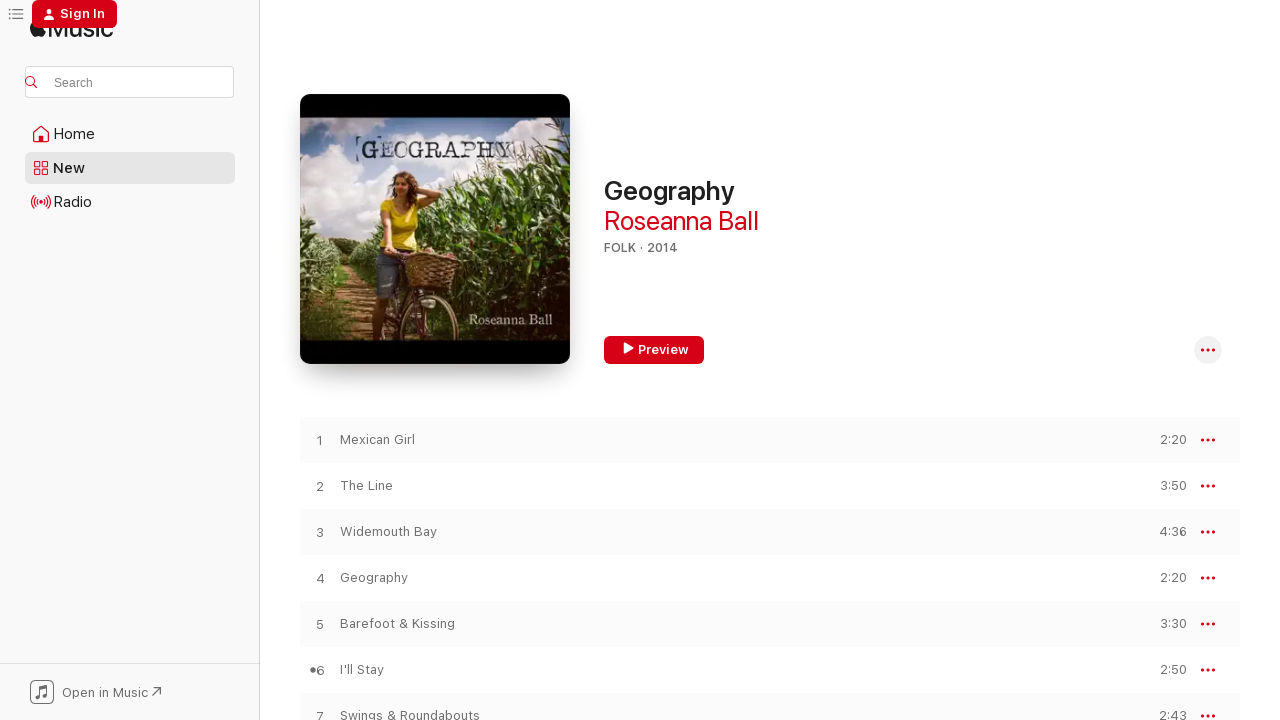

--- FILE ---
content_type: text/html
request_url: https://music.apple.com/us/album/geography/1196848909?app=itunes
body_size: 17764
content:
<!DOCTYPE html>
<html dir="ltr" lang="en-US">
    <head>
        <!-- prettier-ignore -->
        <meta charset="utf-8">
        <!-- prettier-ignore -->
        <meta http-equiv="X-UA-Compatible" content="IE=edge">
        <!-- prettier-ignore -->
        <meta
            name="viewport"
            content="width=device-width,initial-scale=1,interactive-widget=resizes-content"
        >
        <!-- prettier-ignore -->
        <meta name="applicable-device" content="pc,mobile">
        <!-- prettier-ignore -->
        <meta name="referrer" content="strict-origin">
        <!-- prettier-ignore -->
        <link
            rel="apple-touch-icon"
            sizes="180x180"
            href="/assets/favicon/favicon-180.png"
        >
        <!-- prettier-ignore -->
        <link
            rel="icon"
            type="image/png"
            sizes="32x32"
            href="/assets/favicon/favicon-32.png"
        >
        <!-- prettier-ignore -->
        <link
            rel="icon"
            type="image/png"
            sizes="16x16"
            href="/assets/favicon/favicon-16.png"
        >
        <!-- prettier-ignore -->
        <link
            rel="mask-icon"
            href="/assets/favicon/favicon.svg"
            color="#fa233b"
        >
        <!-- prettier-ignore -->
        <link rel="manifest" href="/manifest.json">

        <title>‎Geography - Album by Roseanna Ball - Apple Music</title><!-- HEAD_svelte-1cypuwr_START --><link rel="preconnect" href="//www.apple.com/wss/fonts" crossorigin="anonymous"><link rel="stylesheet" href="//www.apple.com/wss/fonts?families=SF+Pro,v4%7CSF+Pro+Icons,v1&amp;display=swap" type="text/css" referrerpolicy="strict-origin-when-cross-origin"><!-- HEAD_svelte-1cypuwr_END --><!-- HEAD_svelte-eg3hvx_START -->    <meta name="description" content="Listen to Geography by Roseanna Ball on Apple Music. 2014. 10 Songs. Duration: 30 minutes."> <meta name="keywords" content="listen, Geography, Roseanna Ball, music, singles, songs, Folk, streaming music, apple music"> <link rel="canonical" href="https://music.apple.com/us/album/geography/1196848909">   <link rel="alternate" type="application/json+oembed" href="https://music.apple.com/api/oembed?url=https%3A%2F%2Fmusic.apple.com%2Fus%2Falbum%2Fgeography%2F1196848909" title="Geography by Roseanna Ball on Apple Music">  <meta name="al:ios:app_store_id" content="1108187390"> <meta name="al:ios:app_name" content="Apple Music"> <meta name="apple:content_id" content="1196848909"> <meta name="apple:title" content="Geography"> <meta name="apple:description" content="Listen to Geography by Roseanna Ball on Apple Music. 2014. 10 Songs. Duration: 30 minutes.">   <meta property="og:title" content="Geography by Roseanna Ball on Apple Music"> <meta property="og:description" content="Album · 2014 · 10 Songs"> <meta property="og:site_name" content="Apple Music - Web Player"> <meta property="og:url" content="https://music.apple.com/us/album/geography/1196848909"> <meta property="og:image" content="https://is1-ssl.mzstatic.com/image/thumb/Music111/v4/9e/d7/d9/9ed7d9d7-402c-0259-b9ff-15050eea2af6/artwork.jpg/1200x630bf-60.jpg"> <meta property="og:image:secure_url" content="https://is1-ssl.mzstatic.com/image/thumb/Music111/v4/9e/d7/d9/9ed7d9d7-402c-0259-b9ff-15050eea2af6/artwork.jpg/1200x630bf-60.jpg"> <meta property="og:image:alt" content="Geography by Roseanna Ball on Apple Music"> <meta property="og:image:width" content="1200"> <meta property="og:image:height" content="630"> <meta property="og:image:type" content="image/jpg"> <meta property="og:type" content="music.album"> <meta property="og:locale" content="en_US">  <meta property="music:song_count" content="10"> <meta property="music:song" content="https://music.apple.com/us/song/mexican-girl/1196849308"> <meta property="music:song:preview_url:secure_url" content="https://music.apple.com/us/song/mexican-girl/1196849308"> <meta property="music:song:disc" content="1"> <meta property="music:song:duration" content="PT2M20S"> <meta property="music:song:track" content="1">  <meta property="music:song" content="https://music.apple.com/us/song/the-line/1196849309"> <meta property="music:song:preview_url:secure_url" content="https://music.apple.com/us/song/the-line/1196849309"> <meta property="music:song:disc" content="1"> <meta property="music:song:duration" content="PT3M50S"> <meta property="music:song:track" content="2">  <meta property="music:song" content="https://music.apple.com/us/song/widemouth-bay/1196849311"> <meta property="music:song:preview_url:secure_url" content="https://music.apple.com/us/song/widemouth-bay/1196849311"> <meta property="music:song:disc" content="1"> <meta property="music:song:duration" content="PT4M36S"> <meta property="music:song:track" content="3">  <meta property="music:song" content="https://music.apple.com/us/song/geography/1196849312"> <meta property="music:song:preview_url:secure_url" content="https://music.apple.com/us/song/geography/1196849312"> <meta property="music:song:disc" content="1"> <meta property="music:song:duration" content="PT2M20S"> <meta property="music:song:track" content="4">  <meta property="music:song" content="https://music.apple.com/us/song/barefoot-kissing/1196849313"> <meta property="music:song:preview_url:secure_url" content="https://music.apple.com/us/song/barefoot-kissing/1196849313"> <meta property="music:song:disc" content="1"> <meta property="music:song:duration" content="PT3M30S"> <meta property="music:song:track" content="5">  <meta property="music:song" content="https://music.apple.com/us/song/ill-stay/1196849314"> <meta property="music:song:preview_url:secure_url" content="https://music.apple.com/us/song/ill-stay/1196849314"> <meta property="music:song:disc" content="1"> <meta property="music:song:duration" content="PT2M50S"> <meta property="music:song:track" content="6">  <meta property="music:song" content="https://music.apple.com/us/song/swings-roundabouts/1196849316"> <meta property="music:song:preview_url:secure_url" content="https://music.apple.com/us/song/swings-roundabouts/1196849316"> <meta property="music:song:disc" content="1"> <meta property="music:song:duration" content="PT2M43S"> <meta property="music:song:track" content="7">  <meta property="music:song" content="https://music.apple.com/us/song/at-the-bottom/1196849317"> <meta property="music:song:preview_url:secure_url" content="https://music.apple.com/us/song/at-the-bottom/1196849317"> <meta property="music:song:disc" content="1"> <meta property="music:song:duration" content="PT3M32S"> <meta property="music:song:track" content="8">  <meta property="music:song" content="https://music.apple.com/us/song/east-of-the-water/1196849318"> <meta property="music:song:preview_url:secure_url" content="https://music.apple.com/us/song/east-of-the-water/1196849318"> <meta property="music:song:disc" content="1"> <meta property="music:song:duration" content="PT2M24S"> <meta property="music:song:track" content="9">  <meta property="music:song" content="https://music.apple.com/us/song/with-you/1196849319"> <meta property="music:song:preview_url:secure_url" content="https://music.apple.com/us/song/with-you/1196849319"> <meta property="music:song:disc" content="1"> <meta property="music:song:duration" content="PT2M32S"> <meta property="music:song:track" content="10">   <meta property="music:musician" content="https://music.apple.com/us/artist/roseanna-ball/1062351874"> <meta property="music:release_date" content="2014-09-10T00:00:00.000Z">   <meta name="twitter:title" content="Geography by Roseanna Ball on Apple Music"> <meta name="twitter:description" content="Album · 2014 · 10 Songs"> <meta name="twitter:site" content="@AppleMusic"> <meta name="twitter:image" content="https://is1-ssl.mzstatic.com/image/thumb/Music111/v4/9e/d7/d9/9ed7d9d7-402c-0259-b9ff-15050eea2af6/artwork.jpg/600x600bf-60.jpg"> <meta name="twitter:image:alt" content="Geography by Roseanna Ball on Apple Music"> <meta name="twitter:card" content="summary">       <!-- HTML_TAG_START -->
                <script id=schema:music-album type="application/ld+json">
                    {"@context":"http://schema.org","@type":"MusicAlbum","name":"Geography","description":"Listen to Geography by Roseanna Ball on Apple Music. 2014. 10 Songs. Duration: 30 minutes.","citation":[],"tracks":[{"@type":"MusicRecording","name":"Mexican Girl","duration":"PT2M20S","url":"https://music.apple.com/us/song/mexican-girl/1196849308","offers":{"@type":"Offer","category":"free","price":0},"audio":{"@type":"AudioObject","potentialAction":{"@type":"ListenAction","expectsAcceptanceOf":{"@type":"Offer","category":"free"},"target":{"@type":"EntryPoint","actionPlatform":"https://music.apple.com/us/song/mexican-girl/1196849308"}},"name":"Mexican Girl","contentUrl":"https://audio-ssl.itunes.apple.com/itunes-assets/AudioPreview111/v4/9c/0f/9e/9c0f9e3c-55bd-e777-f586-bde5c5a66679/mzaf_3514020514793529058.plus.aac.p.m4a","duration":"PT2M20S","uploadDate":"2014-09-10","thumbnailUrl":"https://is1-ssl.mzstatic.com/image/thumb/Music111/v4/9e/d7/d9/9ed7d9d7-402c-0259-b9ff-15050eea2af6/artwork.jpg/1200x630bb.jpg"}},{"@type":"MusicRecording","name":"The Line","duration":"PT3M50S","url":"https://music.apple.com/us/song/the-line/1196849309","offers":{"@type":"Offer","category":"free","price":0},"audio":{"@type":"AudioObject","potentialAction":{"@type":"ListenAction","expectsAcceptanceOf":{"@type":"Offer","category":"free"},"target":{"@type":"EntryPoint","actionPlatform":"https://music.apple.com/us/song/the-line/1196849309"}},"name":"The Line","contentUrl":"https://audio-ssl.itunes.apple.com/itunes-assets/AudioPreview122/v4/b5/ff/c2/b5ffc2bf-4f7d-c27d-fd4c-02d065acf1ad/mzaf_3190907483281038747.plus.aac.ep.m4a","duration":"PT3M50S","uploadDate":"2014-09-10","thumbnailUrl":"https://is1-ssl.mzstatic.com/image/thumb/Music111/v4/9e/d7/d9/9ed7d9d7-402c-0259-b9ff-15050eea2af6/artwork.jpg/1200x630bb.jpg"}},{"@type":"MusicRecording","name":"Widemouth Bay","duration":"PT4M36S","url":"https://music.apple.com/us/song/widemouth-bay/1196849311","offers":{"@type":"Offer","category":"free","price":0},"audio":{"@type":"AudioObject","potentialAction":{"@type":"ListenAction","expectsAcceptanceOf":{"@type":"Offer","category":"free"},"target":{"@type":"EntryPoint","actionPlatform":"https://music.apple.com/us/song/widemouth-bay/1196849311"}},"name":"Widemouth Bay","contentUrl":"https://audio-ssl.itunes.apple.com/itunes-assets/AudioPreview122/v4/96/8a/52/968a5230-1cac-cc41-bb84-df4ff271f00a/mzaf_709417496717302820.plus.aac.ep.m4a","duration":"PT4M36S","uploadDate":"2014-09-10","thumbnailUrl":"https://is1-ssl.mzstatic.com/image/thumb/Music111/v4/9e/d7/d9/9ed7d9d7-402c-0259-b9ff-15050eea2af6/artwork.jpg/1200x630bb.jpg"}},{"@type":"MusicRecording","name":"Geography","duration":"PT2M20S","url":"https://music.apple.com/us/song/geography/1196849312","offers":{"@type":"Offer","category":"free","price":0},"audio":{"@type":"AudioObject","potentialAction":{"@type":"ListenAction","expectsAcceptanceOf":{"@type":"Offer","category":"free"},"target":{"@type":"EntryPoint","actionPlatform":"https://music.apple.com/us/song/geography/1196849312"}},"name":"Geography","contentUrl":"https://audio-ssl.itunes.apple.com/itunes-assets/AudioPreview122/v4/ee/f6/0e/eef60ef3-485f-87e1-a7aa-0207bf2727e2/mzaf_4692847780693171934.plus.aac.p.m4a","duration":"PT2M20S","uploadDate":"2014-09-10","thumbnailUrl":"https://is1-ssl.mzstatic.com/image/thumb/Music111/v4/9e/d7/d9/9ed7d9d7-402c-0259-b9ff-15050eea2af6/artwork.jpg/1200x630bb.jpg"}},{"@type":"MusicRecording","name":"Barefoot & Kissing","duration":"PT3M30S","url":"https://music.apple.com/us/song/barefoot-kissing/1196849313","offers":{"@type":"Offer","category":"free","price":0},"audio":{"@type":"AudioObject","potentialAction":{"@type":"ListenAction","expectsAcceptanceOf":{"@type":"Offer","category":"free"},"target":{"@type":"EntryPoint","actionPlatform":"https://music.apple.com/us/song/barefoot-kissing/1196849313"}},"name":"Barefoot & Kissing","contentUrl":"https://audio-ssl.itunes.apple.com/itunes-assets/AudioPreview111/v4/74/9a/bb/749abb7d-7cdd-8895-b8ee-e505271195ff/mzaf_7515195742897556114.plus.aac.ep.m4a","duration":"PT3M30S","uploadDate":"2014-09-10","thumbnailUrl":"https://is1-ssl.mzstatic.com/image/thumb/Music111/v4/9e/d7/d9/9ed7d9d7-402c-0259-b9ff-15050eea2af6/artwork.jpg/1200x630bb.jpg"}},{"@type":"MusicRecording","name":"I'll Stay","duration":"PT2M50S","url":"https://music.apple.com/us/song/ill-stay/1196849314","offers":{"@type":"Offer","category":"free","price":0},"audio":{"@type":"AudioObject","potentialAction":{"@type":"ListenAction","expectsAcceptanceOf":{"@type":"Offer","category":"free"},"target":{"@type":"EntryPoint","actionPlatform":"https://music.apple.com/us/song/ill-stay/1196849314"}},"name":"I'll Stay","contentUrl":"https://audio-ssl.itunes.apple.com/itunes-assets/AudioPreview91/v4/d4/f3/84/d4f38406-842f-7c49-d9f0-96b43078a472/mzaf_5443525762310381492.plus.aac.ep.m4a","duration":"PT2M50S","uploadDate":"2014-09-10","thumbnailUrl":"https://is1-ssl.mzstatic.com/image/thumb/Music111/v4/9e/d7/d9/9ed7d9d7-402c-0259-b9ff-15050eea2af6/artwork.jpg/1200x630bb.jpg"}},{"@type":"MusicRecording","name":"Swings & Roundabouts","duration":"PT2M43S","url":"https://music.apple.com/us/song/swings-roundabouts/1196849316","offers":{"@type":"Offer","category":"free","price":0},"audio":{"@type":"AudioObject","potentialAction":{"@type":"ListenAction","expectsAcceptanceOf":{"@type":"Offer","category":"free"},"target":{"@type":"EntryPoint","actionPlatform":"https://music.apple.com/us/song/swings-roundabouts/1196849316"}},"name":"Swings & Roundabouts","contentUrl":"https://audio-ssl.itunes.apple.com/itunes-assets/AudioPreview111/v4/e9/57/eb/e957ebbd-fe9e-e57e-7235-42d6850a0e39/mzaf_7594072349015840656.plus.aac.ep.m4a","duration":"PT2M43S","uploadDate":"2014-09-10","thumbnailUrl":"https://is1-ssl.mzstatic.com/image/thumb/Music111/v4/9e/d7/d9/9ed7d9d7-402c-0259-b9ff-15050eea2af6/artwork.jpg/1200x630bb.jpg"}},{"@type":"MusicRecording","name":"At the Bottom","duration":"PT3M32S","url":"https://music.apple.com/us/song/at-the-bottom/1196849317","offers":{"@type":"Offer","category":"free","price":0},"audio":{"@type":"AudioObject","potentialAction":{"@type":"ListenAction","expectsAcceptanceOf":{"@type":"Offer","category":"free"},"target":{"@type":"EntryPoint","actionPlatform":"https://music.apple.com/us/song/at-the-bottom/1196849317"}},"name":"At the Bottom","contentUrl":"https://audio-ssl.itunes.apple.com/itunes-assets/AudioPreview111/v4/ca/b3/67/cab3672a-4d6b-4036-9dd1-ecd1cd6b6104/mzaf_8816533171522463898.plus.aac.ep.m4a","duration":"PT3M32S","uploadDate":"2014-09-10","thumbnailUrl":"https://is1-ssl.mzstatic.com/image/thumb/Music111/v4/9e/d7/d9/9ed7d9d7-402c-0259-b9ff-15050eea2af6/artwork.jpg/1200x630bb.jpg"}},{"@type":"MusicRecording","name":"East of the Water","duration":"PT2M24S","url":"https://music.apple.com/us/song/east-of-the-water/1196849318","offers":{"@type":"Offer","category":"free","price":0},"audio":{"@type":"AudioObject","potentialAction":{"@type":"ListenAction","expectsAcceptanceOf":{"@type":"Offer","category":"free"},"target":{"@type":"EntryPoint","actionPlatform":"https://music.apple.com/us/song/east-of-the-water/1196849318"}},"name":"East of the Water","contentUrl":"https://audio-ssl.itunes.apple.com/itunes-assets/AudioPreview122/v4/ff/8e/ed/ff8eed35-525c-4e0b-8581-000942e411ac/mzaf_7070350587880335063.plus.aac.p.m4a","duration":"PT2M24S","uploadDate":"2014-09-10","thumbnailUrl":"https://is1-ssl.mzstatic.com/image/thumb/Music111/v4/9e/d7/d9/9ed7d9d7-402c-0259-b9ff-15050eea2af6/artwork.jpg/1200x630bb.jpg"}},{"@type":"MusicRecording","name":"With You","duration":"PT2M32S","url":"https://music.apple.com/us/song/with-you/1196849319","offers":{"@type":"Offer","category":"free","price":0},"audio":{"@type":"AudioObject","potentialAction":{"@type":"ListenAction","expectsAcceptanceOf":{"@type":"Offer","category":"free"},"target":{"@type":"EntryPoint","actionPlatform":"https://music.apple.com/us/song/with-you/1196849319"}},"name":"With You","contentUrl":"https://audio-ssl.itunes.apple.com/itunes-assets/AudioPreview122/v4/c6/2b/0b/c62b0bee-98c4-fcdd-146f-49825cb1d21b/mzaf_7546920873191662289.plus.aac.ep.m4a","duration":"PT2M32S","uploadDate":"2014-09-10","thumbnailUrl":"https://is1-ssl.mzstatic.com/image/thumb/Music111/v4/9e/d7/d9/9ed7d9d7-402c-0259-b9ff-15050eea2af6/artwork.jpg/1200x630bb.jpg"}}],"workExample":[{"@type":"MusicAlbum","image":"https://is1-ssl.mzstatic.com/image/thumb/Music7/v4/7a/25/b5/7a25b5aa-42b9-9e13-5e4b-b2c17a3c16a0/artwork.jpg/1200x630bb.jpg","url":"https://music.apple.com/us/album/time/1062351872","name":"Time"},{"@type":"MusicAlbum","image":"https://is1-ssl.mzstatic.com/image/thumb/Music124/v4/59/70/45/59704509-3e7f-0832-fbcb-9f2e61eadcab/artwork.jpg/1200x630bb.jpg","url":"https://music.apple.com/us/album/witnessing/1557097279","name":"Witnessing"},{"@type":"MusicAlbum","image":"https://is1-ssl.mzstatic.com/image/thumb/Music128/v4/a9/6e/e1/a96ee144-ae58-a9ec-63b3-8dea12cf009b/artwork.jpg/1200x630bb.jpg","url":"https://music.apple.com/us/album/ghosts/1344453914","name":"Ghosts"},{"@type":"MusicAlbum","image":"https://is1-ssl.mzstatic.com/image/thumb/Music118/v4/6b/c4/0a/6bc40a7c-8ada-b3cb-53cf-b3e6443b9188/artwork.jpg/1200x630bb.jpg","url":"https://music.apple.com/us/album/dust-off/1442037615","name":"Dust Off"},{"@type":"MusicAlbum","image":"https://is1-ssl.mzstatic.com/image/thumb/Music116/v4/1e/69/44/1e694493-5e47-ab1a-f0f6-d21ec3001ba6/artwork.jpg/1200x630bb.jpg","url":"https://music.apple.com/us/album/fields-of-home-feat-peter-laing-single/1711451936","name":"Fields of Home (feat. Peter Laing) - Single"},{"@type":"MusicAlbum","image":"https://is1-ssl.mzstatic.com/image/thumb/Music118/v4/b7/9e/45/b79e4528-44da-baf6-2db0-3eca73bdf257/artwork.jpg/1200x630bb.jpg","url":"https://music.apple.com/us/album/spilling-the-beans/1344380589","name":"Spilling the Beans"},{"@type":"MusicAlbum","image":"https://is1-ssl.mzstatic.com/image/thumb/Music122/v4/b8/d0/11/b8d01136-750a-2356-640b-92db06f7c297/artwork.jpg/1200x630bb.jpg","url":"https://music.apple.com/us/album/fundamental-desire-single/1653147819","name":"Fundamental Desire - Single"},{"@type":"MusicRecording","name":"Mexican Girl","duration":"PT2M20S","url":"https://music.apple.com/us/song/mexican-girl/1196849308","offers":{"@type":"Offer","category":"free","price":0},"audio":{"@type":"AudioObject","potentialAction":{"@type":"ListenAction","expectsAcceptanceOf":{"@type":"Offer","category":"free"},"target":{"@type":"EntryPoint","actionPlatform":"https://music.apple.com/us/song/mexican-girl/1196849308"}},"name":"Mexican Girl","contentUrl":"https://audio-ssl.itunes.apple.com/itunes-assets/AudioPreview111/v4/9c/0f/9e/9c0f9e3c-55bd-e777-f586-bde5c5a66679/mzaf_3514020514793529058.plus.aac.p.m4a","duration":"PT2M20S","uploadDate":"2014-09-10","thumbnailUrl":"https://is1-ssl.mzstatic.com/image/thumb/Music111/v4/9e/d7/d9/9ed7d9d7-402c-0259-b9ff-15050eea2af6/artwork.jpg/1200x630bb.jpg"}},{"@type":"MusicRecording","name":"The Line","duration":"PT3M50S","url":"https://music.apple.com/us/song/the-line/1196849309","offers":{"@type":"Offer","category":"free","price":0},"audio":{"@type":"AudioObject","potentialAction":{"@type":"ListenAction","expectsAcceptanceOf":{"@type":"Offer","category":"free"},"target":{"@type":"EntryPoint","actionPlatform":"https://music.apple.com/us/song/the-line/1196849309"}},"name":"The Line","contentUrl":"https://audio-ssl.itunes.apple.com/itunes-assets/AudioPreview122/v4/b5/ff/c2/b5ffc2bf-4f7d-c27d-fd4c-02d065acf1ad/mzaf_3190907483281038747.plus.aac.ep.m4a","duration":"PT3M50S","uploadDate":"2014-09-10","thumbnailUrl":"https://is1-ssl.mzstatic.com/image/thumb/Music111/v4/9e/d7/d9/9ed7d9d7-402c-0259-b9ff-15050eea2af6/artwork.jpg/1200x630bb.jpg"}},{"@type":"MusicRecording","name":"Widemouth Bay","duration":"PT4M36S","url":"https://music.apple.com/us/song/widemouth-bay/1196849311","offers":{"@type":"Offer","category":"free","price":0},"audio":{"@type":"AudioObject","potentialAction":{"@type":"ListenAction","expectsAcceptanceOf":{"@type":"Offer","category":"free"},"target":{"@type":"EntryPoint","actionPlatform":"https://music.apple.com/us/song/widemouth-bay/1196849311"}},"name":"Widemouth Bay","contentUrl":"https://audio-ssl.itunes.apple.com/itunes-assets/AudioPreview122/v4/96/8a/52/968a5230-1cac-cc41-bb84-df4ff271f00a/mzaf_709417496717302820.plus.aac.ep.m4a","duration":"PT4M36S","uploadDate":"2014-09-10","thumbnailUrl":"https://is1-ssl.mzstatic.com/image/thumb/Music111/v4/9e/d7/d9/9ed7d9d7-402c-0259-b9ff-15050eea2af6/artwork.jpg/1200x630bb.jpg"}},{"@type":"MusicRecording","name":"Geography","duration":"PT2M20S","url":"https://music.apple.com/us/song/geography/1196849312","offers":{"@type":"Offer","category":"free","price":0},"audio":{"@type":"AudioObject","potentialAction":{"@type":"ListenAction","expectsAcceptanceOf":{"@type":"Offer","category":"free"},"target":{"@type":"EntryPoint","actionPlatform":"https://music.apple.com/us/song/geography/1196849312"}},"name":"Geography","contentUrl":"https://audio-ssl.itunes.apple.com/itunes-assets/AudioPreview122/v4/ee/f6/0e/eef60ef3-485f-87e1-a7aa-0207bf2727e2/mzaf_4692847780693171934.plus.aac.p.m4a","duration":"PT2M20S","uploadDate":"2014-09-10","thumbnailUrl":"https://is1-ssl.mzstatic.com/image/thumb/Music111/v4/9e/d7/d9/9ed7d9d7-402c-0259-b9ff-15050eea2af6/artwork.jpg/1200x630bb.jpg"}},{"@type":"MusicRecording","name":"Barefoot & Kissing","duration":"PT3M30S","url":"https://music.apple.com/us/song/barefoot-kissing/1196849313","offers":{"@type":"Offer","category":"free","price":0},"audio":{"@type":"AudioObject","potentialAction":{"@type":"ListenAction","expectsAcceptanceOf":{"@type":"Offer","category":"free"},"target":{"@type":"EntryPoint","actionPlatform":"https://music.apple.com/us/song/barefoot-kissing/1196849313"}},"name":"Barefoot & Kissing","contentUrl":"https://audio-ssl.itunes.apple.com/itunes-assets/AudioPreview111/v4/74/9a/bb/749abb7d-7cdd-8895-b8ee-e505271195ff/mzaf_7515195742897556114.plus.aac.ep.m4a","duration":"PT3M30S","uploadDate":"2014-09-10","thumbnailUrl":"https://is1-ssl.mzstatic.com/image/thumb/Music111/v4/9e/d7/d9/9ed7d9d7-402c-0259-b9ff-15050eea2af6/artwork.jpg/1200x630bb.jpg"}},{"@type":"MusicRecording","name":"I'll Stay","duration":"PT2M50S","url":"https://music.apple.com/us/song/ill-stay/1196849314","offers":{"@type":"Offer","category":"free","price":0},"audio":{"@type":"AudioObject","potentialAction":{"@type":"ListenAction","expectsAcceptanceOf":{"@type":"Offer","category":"free"},"target":{"@type":"EntryPoint","actionPlatform":"https://music.apple.com/us/song/ill-stay/1196849314"}},"name":"I'll Stay","contentUrl":"https://audio-ssl.itunes.apple.com/itunes-assets/AudioPreview91/v4/d4/f3/84/d4f38406-842f-7c49-d9f0-96b43078a472/mzaf_5443525762310381492.plus.aac.ep.m4a","duration":"PT2M50S","uploadDate":"2014-09-10","thumbnailUrl":"https://is1-ssl.mzstatic.com/image/thumb/Music111/v4/9e/d7/d9/9ed7d9d7-402c-0259-b9ff-15050eea2af6/artwork.jpg/1200x630bb.jpg"}},{"@type":"MusicRecording","name":"Swings & Roundabouts","duration":"PT2M43S","url":"https://music.apple.com/us/song/swings-roundabouts/1196849316","offers":{"@type":"Offer","category":"free","price":0},"audio":{"@type":"AudioObject","potentialAction":{"@type":"ListenAction","expectsAcceptanceOf":{"@type":"Offer","category":"free"},"target":{"@type":"EntryPoint","actionPlatform":"https://music.apple.com/us/song/swings-roundabouts/1196849316"}},"name":"Swings & Roundabouts","contentUrl":"https://audio-ssl.itunes.apple.com/itunes-assets/AudioPreview111/v4/e9/57/eb/e957ebbd-fe9e-e57e-7235-42d6850a0e39/mzaf_7594072349015840656.plus.aac.ep.m4a","duration":"PT2M43S","uploadDate":"2014-09-10","thumbnailUrl":"https://is1-ssl.mzstatic.com/image/thumb/Music111/v4/9e/d7/d9/9ed7d9d7-402c-0259-b9ff-15050eea2af6/artwork.jpg/1200x630bb.jpg"}},{"@type":"MusicRecording","name":"At the Bottom","duration":"PT3M32S","url":"https://music.apple.com/us/song/at-the-bottom/1196849317","offers":{"@type":"Offer","category":"free","price":0},"audio":{"@type":"AudioObject","potentialAction":{"@type":"ListenAction","expectsAcceptanceOf":{"@type":"Offer","category":"free"},"target":{"@type":"EntryPoint","actionPlatform":"https://music.apple.com/us/song/at-the-bottom/1196849317"}},"name":"At the Bottom","contentUrl":"https://audio-ssl.itunes.apple.com/itunes-assets/AudioPreview111/v4/ca/b3/67/cab3672a-4d6b-4036-9dd1-ecd1cd6b6104/mzaf_8816533171522463898.plus.aac.ep.m4a","duration":"PT3M32S","uploadDate":"2014-09-10","thumbnailUrl":"https://is1-ssl.mzstatic.com/image/thumb/Music111/v4/9e/d7/d9/9ed7d9d7-402c-0259-b9ff-15050eea2af6/artwork.jpg/1200x630bb.jpg"}},{"@type":"MusicRecording","name":"East of the Water","duration":"PT2M24S","url":"https://music.apple.com/us/song/east-of-the-water/1196849318","offers":{"@type":"Offer","category":"free","price":0},"audio":{"@type":"AudioObject","potentialAction":{"@type":"ListenAction","expectsAcceptanceOf":{"@type":"Offer","category":"free"},"target":{"@type":"EntryPoint","actionPlatform":"https://music.apple.com/us/song/east-of-the-water/1196849318"}},"name":"East of the Water","contentUrl":"https://audio-ssl.itunes.apple.com/itunes-assets/AudioPreview122/v4/ff/8e/ed/ff8eed35-525c-4e0b-8581-000942e411ac/mzaf_7070350587880335063.plus.aac.p.m4a","duration":"PT2M24S","uploadDate":"2014-09-10","thumbnailUrl":"https://is1-ssl.mzstatic.com/image/thumb/Music111/v4/9e/d7/d9/9ed7d9d7-402c-0259-b9ff-15050eea2af6/artwork.jpg/1200x630bb.jpg"}},{"@type":"MusicRecording","name":"With You","duration":"PT2M32S","url":"https://music.apple.com/us/song/with-you/1196849319","offers":{"@type":"Offer","category":"free","price":0},"audio":{"@type":"AudioObject","potentialAction":{"@type":"ListenAction","expectsAcceptanceOf":{"@type":"Offer","category":"free"},"target":{"@type":"EntryPoint","actionPlatform":"https://music.apple.com/us/song/with-you/1196849319"}},"name":"With You","contentUrl":"https://audio-ssl.itunes.apple.com/itunes-assets/AudioPreview122/v4/c6/2b/0b/c62b0bee-98c4-fcdd-146f-49825cb1d21b/mzaf_7546920873191662289.plus.aac.ep.m4a","duration":"PT2M32S","uploadDate":"2014-09-10","thumbnailUrl":"https://is1-ssl.mzstatic.com/image/thumb/Music111/v4/9e/d7/d9/9ed7d9d7-402c-0259-b9ff-15050eea2af6/artwork.jpg/1200x630bb.jpg"}}],"url":"https://music.apple.com/us/album/geography/1196848909","image":"https://is1-ssl.mzstatic.com/image/thumb/Music111/v4/9e/d7/d9/9ed7d9d7-402c-0259-b9ff-15050eea2af6/artwork.jpg/1200x630bb.jpg","potentialAction":{"@type":"ListenAction","expectsAcceptanceOf":{"@type":"Offer","category":"free"},"target":{"@type":"EntryPoint","actionPlatform":"https://music.apple.com/us/album/geography/1196848909"}},"genre":["Folk","Music","Singer/Songwriter"],"datePublished":"2014-09-10","byArtist":[{"@type":"MusicGroup","url":"https://music.apple.com/us/artist/roseanna-ball/1062351874","name":"Roseanna Ball"}]}
                </script>
                <!-- HTML_TAG_END -->    <!-- HEAD_svelte-eg3hvx_END -->
      <script type="module" crossorigin src="/assets/index~8a6f659a1b.js"></script>
      <link rel="stylesheet" href="/assets/index~99bed3cf08.css">
      <script type="module">import.meta.url;import("_").catch(()=>1);async function* g(){};window.__vite_is_modern_browser=true;</script>
      <script type="module">!function(){if(window.__vite_is_modern_browser)return;console.warn("vite: loading legacy chunks, syntax error above and the same error below should be ignored");var e=document.getElementById("vite-legacy-polyfill"),n=document.createElement("script");n.src=e.src,n.onload=function(){System.import(document.getElementById('vite-legacy-entry').getAttribute('data-src'))},document.body.appendChild(n)}();</script>
    </head>
    <body>
        <script src="/assets/focus-visible/focus-visible.min.js"></script>
        
        <script
            async
            src="/includes/js-cdn/musickit/v3/amp/musickit.js"
        ></script>
        <script
            type="module"
            async
            src="/includes/js-cdn/musickit/v3/components/musickit-components/musickit-components.esm.js"
        ></script>
        <script
            nomodule
            async
            src="/includes/js-cdn/musickit/v3/components/musickit-components/musickit-components.js"
        ></script>
        <svg style="display: none" xmlns="http://www.w3.org/2000/svg">
            <symbol id="play-circle-fill" viewBox="0 0 60 60">
                <path
                    class="icon-circle-fill__circle"
                    fill="var(--iconCircleFillBG, transparent)"
                    d="M30 60c16.411 0 30-13.617 30-30C60 13.588 46.382 0 29.971 0 13.588 0 .001 13.588.001 30c0 16.383 13.617 30 30 30Z"
                />
                <path
                    fill="var(--iconFillArrow, var(--keyColor, black))"
                    d="M24.411 41.853c-1.41.853-3.028.177-3.028-1.294V19.47c0-1.44 1.735-2.058 3.028-1.294l17.265 10.235a1.89 1.89 0 0 1 0 3.265L24.411 41.853Z"
                />
            </symbol>
        </svg>
        <div class="body-container">
              <div class="app-container svelte-t3vj1e" data-testid="app-container">   <div class="header svelte-rjjbqs" data-testid="header"><nav data-testid="navigation" class="navigation svelte-13li0vp"><div class="navigation__header svelte-13li0vp"><div data-testid="logo" class="logo svelte-1o7dz8w"> <a aria-label="Apple Music" role="img" href="https://music.apple.com/us/home" class="svelte-1o7dz8w"><svg height="20" viewBox="0 0 83 20" width="83" xmlns="http://www.w3.org/2000/svg" class="logo" aria-hidden="true"><path d="M34.752 19.746V6.243h-.088l-5.433 13.503h-2.074L21.711 6.243h-.087v13.503h-2.548V1.399h3.235l5.833 14.621h.1l5.82-14.62h3.248v18.347h-2.56zm16.649 0h-2.586v-2.263h-.062c-.725 1.602-2.061 2.504-4.072 2.504-2.86 0-4.61-1.894-4.61-4.958V6.37h2.698v8.125c0 2.034.95 3.127 2.81 3.127 1.95 0 3.124-1.373 3.124-3.458V6.37H51.4v13.376zm7.394-13.618c3.06 0 5.046 1.73 5.134 4.196h-2.536c-.15-1.296-1.087-2.11-2.598-2.11-1.462 0-2.436.724-2.436 1.793 0 .839.6 1.41 2.023 1.741l2.136.496c2.686.636 3.71 1.704 3.71 3.636 0 2.442-2.236 4.12-5.333 4.12-3.285 0-5.26-1.64-5.509-4.183h2.673c.25 1.398 1.187 2.085 2.836 2.085 1.623 0 2.623-.687 2.623-1.78 0-.865-.487-1.373-1.924-1.704l-2.136-.508c-2.498-.585-3.735-1.806-3.735-3.75 0-2.391 2.049-4.032 5.072-4.032zM66.1 2.836c0-.878.7-1.577 1.561-1.577.862 0 1.55.7 1.55 1.577 0 .864-.688 1.576-1.55 1.576a1.573 1.573 0 0 1-1.56-1.576zm.212 3.534h2.698v13.376h-2.698zm14.089 4.603c-.275-1.424-1.324-2.556-3.085-2.556-2.086 0-3.46 1.767-3.46 4.64 0 2.938 1.386 4.642 3.485 4.642 1.66 0 2.748-.928 3.06-2.48H83C82.713 18.067 80.477 20 77.317 20c-3.76 0-6.208-2.62-6.208-6.942 0-4.247 2.448-6.93 6.183-6.93 3.385 0 5.446 2.213 5.683 4.845h-2.573zM10.824 3.189c-.698.834-1.805 1.496-2.913 1.398-.145-1.128.41-2.33 1.036-3.065C9.644.662 10.848.05 11.835 0c.121 1.178-.336 2.33-1.01 3.19zm.999 1.619c.624.049 2.425.244 3.578 1.98-.096.074-2.137 1.272-2.113 3.79.024 3.01 2.593 4.012 2.617 4.037-.024.074-.407 1.419-1.344 2.812-.817 1.224-1.657 2.422-3.002 2.447-1.297.024-1.73-.783-3.218-.783-1.489 0-1.97.758-3.194.807-1.297.048-2.28-1.297-3.097-2.52C.368 14.908-.904 10.408.825 7.375c.84-1.516 2.377-2.47 4.034-2.495 1.273-.023 2.45.857 3.218.857.769 0 2.137-1.027 3.746-.93z"></path></svg></a>   </div> <div class="search-input-wrapper svelte-nrtdem" data-testid="search-input"><div data-testid="amp-search-input" aria-controls="search-suggestions" aria-expanded="false" aria-haspopup="listbox" aria-owns="search-suggestions" class="search-input-container svelte-rg26q6" tabindex="-1" role=""><div class="flex-container svelte-rg26q6"><form id="search-input-form" class="svelte-rg26q6"><svg height="16" width="16" viewBox="0 0 16 16" class="search-svg" aria-hidden="true"><path d="M11.87 10.835c.018.015.035.03.051.047l3.864 3.863a.735.735 0 1 1-1.04 1.04l-3.863-3.864a.744.744 0 0 1-.047-.051 6.667 6.667 0 1 1 1.035-1.035zM6.667 12a5.333 5.333 0 1 0 0-10.667 5.333 5.333 0 0 0 0 10.667z"></path></svg> <input aria-autocomplete="list" aria-multiline="false" aria-controls="search-suggestions" aria-label="Search" placeholder="Search" spellcheck="false" autocomplete="off" autocorrect="off" autocapitalize="off" type="text" inputmode="search" class="search-input__text-field svelte-rg26q6" data-testid="search-input__text-field"></form> </div> <div data-testid="search-scope-bar"></div>   </div> </div></div> <div data-testid="navigation-content" class="navigation__content svelte-13li0vp" id="navigation" aria-hidden="false"><div class="navigation__scrollable-container svelte-13li0vp"><div data-testid="navigation-items-primary" class="navigation-items navigation-items--primary svelte-ng61m8"> <ul class="navigation-items__list svelte-ng61m8">  <li class="navigation-item navigation-item__home svelte-1a5yt87" aria-selected="false" data-testid="navigation-item"> <a href="https://music.apple.com/us/home" class="navigation-item__link svelte-1a5yt87" role="button" data-testid="home" aria-pressed="false"><div class="navigation-item__content svelte-zhx7t9"> <span class="navigation-item__icon svelte-zhx7t9"> <svg width="24" height="24" viewBox="0 0 24 24" xmlns="http://www.w3.org/2000/svg" aria-hidden="true"><path d="M5.93 20.16a1.94 1.94 0 0 1-1.43-.502c-.334-.335-.502-.794-.502-1.393v-7.142c0-.362.062-.688.177-.953.123-.264.326-.529.6-.75l6.145-5.157c.176-.141.344-.247.52-.318.176-.07.362-.105.564-.105.194 0 .388.035.565.105.176.07.352.177.52.318l6.146 5.158c.273.23.467.476.59.75.124.264.177.59.177.96v7.134c0 .59-.159 1.058-.503 1.393-.335.335-.811.503-1.428.503H5.929Zm12.14-1.172c.221 0 .406-.07.547-.212a.688.688 0 0 0 .22-.511v-7.142c0-.177-.026-.344-.087-.459a.97.97 0 0 0-.265-.353l-6.154-5.149a.756.756 0 0 0-.177-.115.37.37 0 0 0-.15-.035.37.37 0 0 0-.158.035l-.177.115-6.145 5.15a.982.982 0 0 0-.274.352 1.13 1.13 0 0 0-.088.468v7.133c0 .203.08.379.23.511a.744.744 0 0 0 .546.212h12.133Zm-8.323-4.7c0-.176.062-.326.177-.432a.6.6 0 0 1 .423-.159h3.315c.176 0 .326.053.432.16s.159.255.159.431v4.973H9.756v-4.973Z"></path></svg> </span> <span class="navigation-item__label svelte-zhx7t9"> Home </span> </div></a>  </li>  <li class="navigation-item navigation-item__new svelte-1a5yt87" aria-selected="false" data-testid="navigation-item"> <a href="https://music.apple.com/us/new" class="navigation-item__link svelte-1a5yt87" role="button" data-testid="new" aria-pressed="false"><div class="navigation-item__content svelte-zhx7t9"> <span class="navigation-item__icon svelte-zhx7t9"> <svg height="24" viewBox="0 0 24 24" width="24" aria-hidden="true"><path d="M9.92 11.354c.966 0 1.453-.487 1.453-1.49v-3.4c0-1.004-.487-1.483-1.453-1.483H6.452C5.487 4.981 5 5.46 5 6.464v3.4c0 1.003.487 1.49 1.452 1.49zm7.628 0c.965 0 1.452-.487 1.452-1.49v-3.4c0-1.004-.487-1.483-1.452-1.483h-3.46c-.974 0-1.46.479-1.46 1.483v3.4c0 1.003.486 1.49 1.46 1.49zm-7.65-1.073h-3.43c-.266 0-.396-.137-.396-.418v-3.4c0-.273.13-.41.396-.41h3.43c.265 0 .402.137.402.41v3.4c0 .281-.137.418-.403.418zm7.634 0h-3.43c-.273 0-.402-.137-.402-.418v-3.4c0-.273.129-.41.403-.41h3.43c.265 0 .395.137.395.41v3.4c0 .281-.13.418-.396.418zm-7.612 8.7c.966 0 1.453-.48 1.453-1.483v-3.407c0-.996-.487-1.483-1.453-1.483H6.452c-.965 0-1.452.487-1.452 1.483v3.407c0 1.004.487 1.483 1.452 1.483zm7.628 0c.965 0 1.452-.48 1.452-1.483v-3.407c0-.996-.487-1.483-1.452-1.483h-3.46c-.974 0-1.46.487-1.46 1.483v3.407c0 1.004.486 1.483 1.46 1.483zm-7.65-1.072h-3.43c-.266 0-.396-.137-.396-.41v-3.4c0-.282.13-.418.396-.418h3.43c.265 0 .402.136.402.418v3.4c0 .273-.137.41-.403.41zm7.634 0h-3.43c-.273 0-.402-.137-.402-.41v-3.4c0-.282.129-.418.403-.418h3.43c.265 0 .395.136.395.418v3.4c0 .273-.13.41-.396.41z" fill-opacity=".95"></path></svg> </span> <span class="navigation-item__label svelte-zhx7t9"> New </span> </div></a>  </li>  <li class="navigation-item navigation-item__radio svelte-1a5yt87" aria-selected="false" data-testid="navigation-item"> <a href="https://music.apple.com/us/radio" class="navigation-item__link svelte-1a5yt87" role="button" data-testid="radio" aria-pressed="false"><div class="navigation-item__content svelte-zhx7t9"> <span class="navigation-item__icon svelte-zhx7t9"> <svg width="24" height="24" viewBox="0 0 24 24" xmlns="http://www.w3.org/2000/svg" aria-hidden="true"><path d="M19.359 18.57C21.033 16.818 22 14.461 22 11.89s-.967-4.93-2.641-6.68c-.276-.292-.653-.26-.868-.023-.222.246-.176.591.085.868 1.466 1.535 2.272 3.593 2.272 5.835 0 2.241-.806 4.3-2.272 5.835-.261.268-.307.621-.085.86.215.245.592.276.868-.016zm-13.85.014c.222-.238.176-.59-.085-.86-1.474-1.535-2.272-3.593-2.272-5.834 0-2.242.798-4.3 2.272-5.835.261-.277.307-.622.085-.868-.215-.238-.592-.269-.868.023C2.967 6.96 2 9.318 2 11.89s.967 4.929 2.641 6.68c.276.29.653.26.868.014zm1.957-1.873c.223-.253.162-.583-.1-.867-.951-1.068-1.473-2.45-1.473-3.954 0-1.505.522-2.887 1.474-3.954.26-.284.322-.614.1-.876-.23-.26-.622-.26-.891.039-1.175 1.274-1.827 2.963-1.827 4.79 0 1.82.652 3.517 1.827 4.784.269.3.66.307.89.038zm9.958-.038c1.175-1.267 1.827-2.964 1.827-4.783 0-1.828-.652-3.517-1.827-4.791-.269-.3-.66-.3-.89-.039-.23.262-.162.592.092.876.96 1.067 1.481 2.449 1.481 3.954 0 1.504-.522 2.886-1.481 3.954-.254.284-.323.614-.092.867.23.269.621.261.89-.038zm-8.061-1.966c.23-.26.13-.568-.092-.883-.415-.522-.63-1.197-.63-1.934 0-.737.215-1.413.63-1.943.222-.307.322-.614.092-.875s-.653-.261-.906.054a4.385 4.385 0 0 0-.968 2.764 4.38 4.38 0 0 0 .968 2.756c.253.322.675.322.906.061zm6.18-.061a4.38 4.38 0 0 0 .968-2.756 4.385 4.385 0 0 0-.968-2.764c-.253-.315-.675-.315-.906-.054-.23.261-.138.568.092.875.415.53.63 1.206.63 1.943 0 .737-.215 1.412-.63 1.934-.23.315-.322.622-.092.883s.653.261.906-.061zm-3.547-.967c.96 0 1.789-.814 1.789-1.797s-.83-1.789-1.789-1.789c-.96 0-1.781.806-1.781 1.789 0 .983.821 1.797 1.781 1.797z"></path></svg> </span> <span class="navigation-item__label svelte-zhx7t9"> Radio </span> </div></a>  </li>  <li class="navigation-item navigation-item__search svelte-1a5yt87" aria-selected="false" data-testid="navigation-item"> <a href="https://music.apple.com/us/search" class="navigation-item__link svelte-1a5yt87" role="button" data-testid="search" aria-pressed="false"><div class="navigation-item__content svelte-zhx7t9"> <span class="navigation-item__icon svelte-zhx7t9"> <svg height="24" viewBox="0 0 24 24" width="24" aria-hidden="true"><path d="M17.979 18.553c.476 0 .813-.366.813-.835a.807.807 0 0 0-.235-.586l-3.45-3.457a5.61 5.61 0 0 0 1.158-3.413c0-3.098-2.535-5.633-5.633-5.633C7.542 4.63 5 7.156 5 10.262c0 3.098 2.534 5.632 5.632 5.632a5.614 5.614 0 0 0 3.274-1.055l3.472 3.472a.835.835 0 0 0 .6.242zm-7.347-3.875c-2.417 0-4.416-2-4.416-4.416 0-2.417 2-4.417 4.416-4.417 2.417 0 4.417 2 4.417 4.417s-2 4.416-4.417 4.416z" fill-opacity=".95"></path></svg> </span> <span class="navigation-item__label svelte-zhx7t9"> Search </span> </div></a>  </li></ul> </div>   </div> <div class="navigation__native-cta"><div slot="native-cta"><div data-testid="native-cta" class="native-cta svelte-6xh86f  native-cta--authenticated"><button class="native-cta__button svelte-6xh86f" data-testid="native-cta-button"><span class="native-cta__app-icon svelte-6xh86f"><svg width="24" height="24" xmlns="http://www.w3.org/2000/svg" xml:space="preserve" style="fill-rule:evenodd;clip-rule:evenodd;stroke-linejoin:round;stroke-miterlimit:2" viewBox="0 0 24 24" slot="app-icon" aria-hidden="true"><path d="M22.567 1.496C21.448.393 19.956.045 17.293.045H6.566c-2.508 0-4.028.376-5.12 1.465C.344 2.601 0 4.09 0 6.611v10.727c0 2.695.33 4.18 1.432 5.257 1.106 1.103 2.595 1.45 5.275 1.45h10.586c2.663 0 4.169-.347 5.274-1.45C23.656 21.504 24 20.033 24 17.338V6.752c0-2.694-.344-4.179-1.433-5.256Zm.411 4.9v11.299c0 1.898-.338 3.286-1.188 4.137-.851.864-2.256 1.191-4.141 1.191H6.35c-1.884 0-3.303-.341-4.154-1.191-.85-.851-1.174-2.239-1.174-4.137V6.54c0-2.014.324-3.445 1.16-4.295.851-.864 2.312-1.177 4.313-1.177h11.154c1.885 0 3.29.341 4.141 1.191.864.85 1.188 2.239 1.188 4.137Z" style="fill-rule:nonzero"></path><path d="M7.413 19.255c.987 0 2.48-.728 2.48-2.672v-6.385c0-.35.063-.428.378-.494l5.298-1.095c.351-.067.534.025.534.333l.035 4.286c0 .337-.182.586-.53.652l-1.014.228c-1.361.3-2.007.923-2.007 1.937 0 1.017.79 1.748 1.926 1.748.986 0 2.444-.679 2.444-2.64V5.654c0-.636-.279-.821-1.016-.66L9.646 6.298c-.448.091-.674.329-.674.699l.035 7.697c0 .336-.148.546-.446.613l-1.067.21c-1.329.266-1.986.93-1.986 1.993 0 1.017.786 1.745 1.905 1.745Z" style="fill-rule:nonzero"></path></svg></span> <span class="native-cta__label svelte-6xh86f">Open in Music</span> <span class="native-cta__arrow svelte-6xh86f"><svg height="16" width="16" viewBox="0 0 16 16" class="native-cta-action" aria-hidden="true"><path d="M1.559 16 13.795 3.764v8.962H16V0H3.274v2.205h8.962L0 14.441 1.559 16z"></path></svg></span></button> </div>  </div></div></div> </nav> </div>  <div class="player-bar player-bar__floating-player svelte-1rr9v04" data-testid="player-bar" aria-label="Music controls" aria-hidden="false">   </div>   <div id="scrollable-page" class="scrollable-page svelte-mt0bfj" data-main-content data-testid="main-section" aria-hidden="false"><main data-testid="main" class="svelte-bzjlhs"><div class="content-container svelte-bzjlhs" data-testid="content-container"><div class="search-input-wrapper svelte-nrtdem" data-testid="search-input"><div data-testid="amp-search-input" aria-controls="search-suggestions" aria-expanded="false" aria-haspopup="listbox" aria-owns="search-suggestions" class="search-input-container svelte-rg26q6" tabindex="-1" role=""><div class="flex-container svelte-rg26q6"><form id="search-input-form" class="svelte-rg26q6"><svg height="16" width="16" viewBox="0 0 16 16" class="search-svg" aria-hidden="true"><path d="M11.87 10.835c.018.015.035.03.051.047l3.864 3.863a.735.735 0 1 1-1.04 1.04l-3.863-3.864a.744.744 0 0 1-.047-.051 6.667 6.667 0 1 1 1.035-1.035zM6.667 12a5.333 5.333 0 1 0 0-10.667 5.333 5.333 0 0 0 0 10.667z"></path></svg> <input value="" aria-autocomplete="list" aria-multiline="false" aria-controls="search-suggestions" aria-label="Search" placeholder="Search" spellcheck="false" autocomplete="off" autocorrect="off" autocapitalize="off" type="text" inputmode="search" class="search-input__text-field svelte-rg26q6" data-testid="search-input__text-field"></form> </div> <div data-testid="search-scope-bar"> </div>   </div> </div>      <div class="section svelte-wa5vzl" data-testid="section-container" aria-label="Featured"> <div class="section-content svelte-wa5vzl" data-testid="section-content">  <div class="container-detail-header svelte-1uuona0 container-detail-header--no-description" data-testid="container-detail-header"><div slot="artwork"><div class="artwork__radiosity svelte-1agpw2h"> <div data-testid="artwork-component" class="artwork-component artwork-component--aspect-ratio artwork-component--orientation-square svelte-uduhys        artwork-component--has-borders" style="
            --artwork-bg-color: #000000;
            --aspect-ratio: 1;
            --placeholder-bg-color: #000000;
       ">   <picture class="svelte-uduhys"><source sizes=" (max-width:1319px) 296px,(min-width:1320px) and (max-width:1679px) 316px,316px" srcset="https://is1-ssl.mzstatic.com/image/thumb/Music111/v4/9e/d7/d9/9ed7d9d7-402c-0259-b9ff-15050eea2af6/artwork.jpg/296x296bb.webp 296w,https://is1-ssl.mzstatic.com/image/thumb/Music111/v4/9e/d7/d9/9ed7d9d7-402c-0259-b9ff-15050eea2af6/artwork.jpg/316x316bb.webp 316w,https://is1-ssl.mzstatic.com/image/thumb/Music111/v4/9e/d7/d9/9ed7d9d7-402c-0259-b9ff-15050eea2af6/artwork.jpg/592x592bb.webp 592w,https://is1-ssl.mzstatic.com/image/thumb/Music111/v4/9e/d7/d9/9ed7d9d7-402c-0259-b9ff-15050eea2af6/artwork.jpg/632x632bb.webp 632w" type="image/webp"> <source sizes=" (max-width:1319px) 296px,(min-width:1320px) and (max-width:1679px) 316px,316px" srcset="https://is1-ssl.mzstatic.com/image/thumb/Music111/v4/9e/d7/d9/9ed7d9d7-402c-0259-b9ff-15050eea2af6/artwork.jpg/296x296bb-60.jpg 296w,https://is1-ssl.mzstatic.com/image/thumb/Music111/v4/9e/d7/d9/9ed7d9d7-402c-0259-b9ff-15050eea2af6/artwork.jpg/316x316bb-60.jpg 316w,https://is1-ssl.mzstatic.com/image/thumb/Music111/v4/9e/d7/d9/9ed7d9d7-402c-0259-b9ff-15050eea2af6/artwork.jpg/592x592bb-60.jpg 592w,https://is1-ssl.mzstatic.com/image/thumb/Music111/v4/9e/d7/d9/9ed7d9d7-402c-0259-b9ff-15050eea2af6/artwork.jpg/632x632bb-60.jpg 632w" type="image/jpeg"> <img alt="" class="artwork-component__contents artwork-component__image svelte-uduhys" loading="lazy" src="/assets/artwork/1x1.gif" role="presentation" decoding="async" width="316" height="316" fetchpriority="auto" style="opacity: 1;"></picture> </div></div> <div data-testid="artwork-component" class="artwork-component artwork-component--aspect-ratio artwork-component--orientation-square svelte-uduhys        artwork-component--has-borders" style="
            --artwork-bg-color: #000000;
            --aspect-ratio: 1;
            --placeholder-bg-color: #000000;
       ">   <picture class="svelte-uduhys"><source sizes=" (max-width:1319px) 296px,(min-width:1320px) and (max-width:1679px) 316px,316px" srcset="https://is1-ssl.mzstatic.com/image/thumb/Music111/v4/9e/d7/d9/9ed7d9d7-402c-0259-b9ff-15050eea2af6/artwork.jpg/296x296bb.webp 296w,https://is1-ssl.mzstatic.com/image/thumb/Music111/v4/9e/d7/d9/9ed7d9d7-402c-0259-b9ff-15050eea2af6/artwork.jpg/316x316bb.webp 316w,https://is1-ssl.mzstatic.com/image/thumb/Music111/v4/9e/d7/d9/9ed7d9d7-402c-0259-b9ff-15050eea2af6/artwork.jpg/592x592bb.webp 592w,https://is1-ssl.mzstatic.com/image/thumb/Music111/v4/9e/d7/d9/9ed7d9d7-402c-0259-b9ff-15050eea2af6/artwork.jpg/632x632bb.webp 632w" type="image/webp"> <source sizes=" (max-width:1319px) 296px,(min-width:1320px) and (max-width:1679px) 316px,316px" srcset="https://is1-ssl.mzstatic.com/image/thumb/Music111/v4/9e/d7/d9/9ed7d9d7-402c-0259-b9ff-15050eea2af6/artwork.jpg/296x296bb-60.jpg 296w,https://is1-ssl.mzstatic.com/image/thumb/Music111/v4/9e/d7/d9/9ed7d9d7-402c-0259-b9ff-15050eea2af6/artwork.jpg/316x316bb-60.jpg 316w,https://is1-ssl.mzstatic.com/image/thumb/Music111/v4/9e/d7/d9/9ed7d9d7-402c-0259-b9ff-15050eea2af6/artwork.jpg/592x592bb-60.jpg 592w,https://is1-ssl.mzstatic.com/image/thumb/Music111/v4/9e/d7/d9/9ed7d9d7-402c-0259-b9ff-15050eea2af6/artwork.jpg/632x632bb-60.jpg 632w" type="image/jpeg"> <img alt="Geography" class="artwork-component__contents artwork-component__image svelte-uduhys" loading="lazy" src="/assets/artwork/1x1.gif" role="presentation" decoding="async" width="316" height="316" fetchpriority="auto" style="opacity: 1;"></picture> </div></div> <div class="headings svelte-1uuona0"> <h1 class="headings__title svelte-1uuona0" data-testid="non-editable-product-title"><span dir="auto">Geography</span> <span class="headings__badges svelte-1uuona0">   </span></h1> <div class="headings__subtitles svelte-1uuona0" data-testid="product-subtitles"> <a data-testid="click-action" class="click-action svelte-c0t0j2" href="https://music.apple.com/us/artist/roseanna-ball/1062351874">Roseanna Ball</a> </div> <div class="headings__tertiary-titles"> </div> <div class="headings__metadata-bottom svelte-1uuona0">FOLK · 2014 </div></div>  <div class="primary-actions svelte-1uuona0"><div class="primary-actions__button primary-actions__button--play svelte-1uuona0"><div data-testid="button-action" class="button svelte-rka6wn primary"><button data-testid="click-action" class="click-action svelte-c0t0j2" aria-label="" ><span class="icon svelte-rka6wn" data-testid="play-icon"><svg height="16" viewBox="0 0 16 16" width="16"><path d="m4.4 15.14 10.386-6.096c.842-.459.794-1.64 0-2.097L4.401.85c-.87-.53-2-.12-2 .82v12.625c0 .966 1.06 1.4 2 .844z"></path></svg></span>  Preview</button> </div> </div> <div class="primary-actions__button primary-actions__button--shuffle svelte-1uuona0"> </div></div> <div class="secondary-actions svelte-1uuona0"><div class="secondary-actions svelte-1agpw2h" slot="secondary-actions">  <div class="cloud-buttons svelte-u0auos" data-testid="cloud-buttons">  <amp-contextual-menu-button config="[object Object]" class="svelte-1sn4kz"> <span aria-label="MORE" class="more-button svelte-1sn4kz more-button--platter" data-testid="more-button" slot="trigger-content"><svg width="28" height="28" viewBox="0 0 28 28" class="glyph" xmlns="http://www.w3.org/2000/svg"><circle fill="var(--iconCircleFill, transparent)" cx="14" cy="14" r="14"></circle><path fill="var(--iconEllipsisFill, white)" d="M10.105 14c0-.87-.687-1.55-1.564-1.55-.862 0-1.557.695-1.557 1.55 0 .848.695 1.55 1.557 1.55.855 0 1.564-.702 1.564-1.55zm5.437 0c0-.87-.68-1.55-1.542-1.55A1.55 1.55 0 0012.45 14c0 .848.695 1.55 1.55 1.55.848 0 1.542-.702 1.542-1.55zm5.474 0c0-.87-.687-1.55-1.557-1.55-.87 0-1.564.695-1.564 1.55 0 .848.694 1.55 1.564 1.55.848 0 1.557-.702 1.557-1.55z"></path></svg></span> </amp-contextual-menu-button></div></div></div></div> </div>   </div><div class="section svelte-wa5vzl" data-testid="section-container"> <div class="section-content svelte-wa5vzl" data-testid="section-content">  <div class="placeholder-table svelte-wa5vzl"> <div><div class="placeholder-row svelte-wa5vzl placeholder-row--even placeholder-row--album"></div><div class="placeholder-row svelte-wa5vzl  placeholder-row--album"></div><div class="placeholder-row svelte-wa5vzl placeholder-row--even placeholder-row--album"></div><div class="placeholder-row svelte-wa5vzl  placeholder-row--album"></div><div class="placeholder-row svelte-wa5vzl placeholder-row--even placeholder-row--album"></div><div class="placeholder-row svelte-wa5vzl  placeholder-row--album"></div><div class="placeholder-row svelte-wa5vzl placeholder-row--even placeholder-row--album"></div><div class="placeholder-row svelte-wa5vzl  placeholder-row--album"></div><div class="placeholder-row svelte-wa5vzl placeholder-row--even placeholder-row--album"></div><div class="placeholder-row svelte-wa5vzl  placeholder-row--album"></div></div></div> </div>   </div><div class="section svelte-wa5vzl" data-testid="section-container"> <div class="section-content svelte-wa5vzl" data-testid="section-content"> <div class="tracklist-footer svelte-1tm9k9g tracklist-footer--album" data-testid="tracklist-footer"><div class="footer-body svelte-1tm9k9g"><p class="description svelte-1tm9k9g" data-testid="tracklist-footer-description">September 10, 2014
10 songs, 30 minutes
℗ 2017 Roseanna Ball</p>  <div class="tracklist-footer__native-cta-wrapper svelte-1tm9k9g"><div class="button svelte-yk984v       button--text-button" data-testid="button-base-wrapper"><button data-testid="button-base" aria-label="Also available in the iTunes Store" type="button"  class="svelte-yk984v link"> Also available in the iTunes Store <svg height="16" width="16" viewBox="0 0 16 16" class="web-to-native__action" aria-hidden="true" data-testid="cta-button-arrow-icon"><path d="M1.559 16 13.795 3.764v8.962H16V0H3.274v2.205h8.962L0 14.441 1.559 16z"></path></svg> </button> </div></div></div> <div class="tracklist-footer__friends svelte-1tm9k9g"> </div></div></div>   </div><div class="section svelte-wa5vzl      section--alternate" data-testid="section-container"> <div class="section-content svelte-wa5vzl" data-testid="section-content"> <div class="spacer-wrapper svelte-14fis98"></div></div>   </div><div class="section svelte-wa5vzl      section--alternate" data-testid="section-container" aria-label="More By Roseanna Ball"> <div class="section-content svelte-wa5vzl" data-testid="section-content"><div class="header svelte-rnrb59">  <div class="header-title-wrapper svelte-rnrb59">   <h2 class="title svelte-rnrb59" data-testid="header-title"><span class="dir-wrapper" dir="auto">More By Roseanna Ball</span></h2> </div>   </div>   <div class="svelte-1dd7dqt shelf"><section data-testid="shelf-component" class="shelf-grid shelf-grid--onhover svelte-12rmzef" style="
            --grid-max-content-xsmall: 144px; --grid-column-gap-xsmall: 10px; --grid-row-gap-xsmall: 24px; --grid-small: 4; --grid-column-gap-small: 20px; --grid-row-gap-small: 24px; --grid-medium: 5; --grid-column-gap-medium: 20px; --grid-row-gap-medium: 24px; --grid-large: 6; --grid-column-gap-large: 20px; --grid-row-gap-large: 24px; --grid-xlarge: 6; --grid-column-gap-xlarge: 20px; --grid-row-gap-xlarge: 24px;
            --grid-type: G;
            --grid-rows: 1;
            --standard-lockup-shadow-offset: 15px;
            
        "> <div class="shelf-grid__body svelte-12rmzef" data-testid="shelf-body">   <button disabled aria-label="Previous Page" type="button" class="shelf-grid-nav__arrow shelf-grid-nav__arrow--left svelte-1xmivhv" data-testid="shelf-button-left" style="--offset: 
                        calc(25px * -1);
                    ;"><svg viewBox="0 0 9 31" xmlns="http://www.w3.org/2000/svg"><path d="M5.275 29.46a1.61 1.61 0 0 0 1.456 1.077c1.018 0 1.772-.737 1.772-1.737 0-.526-.277-1.186-.449-1.62l-4.68-11.912L8.05 3.363c.172-.442.45-1.116.45-1.625A1.702 1.702 0 0 0 6.728.002a1.603 1.603 0 0 0-1.456 1.09L.675 12.774c-.301.775-.677 1.744-.677 2.495 0 .754.376 1.705.677 2.498L5.272 29.46Z"></path></svg></button> <ul slot="shelf-content" class="shelf-grid__list shelf-grid__list--grid-type-G shelf-grid__list--grid-rows-1 svelte-12rmzef" role="list" tabindex="-1" data-testid="shelf-item-list">   <li class="shelf-grid__list-item svelte-12rmzef" data-index="0" aria-hidden="true"><div class="svelte-12rmzef"><div class="square-lockup-wrapper" data-testid="square-lockup-wrapper">  <div class="product-lockup svelte-1tr6noh" aria-label="Time, 2016" data-testid="product-lockup"><div class="product-lockup__artwork svelte-1tr6noh has-controls" aria-hidden="false"> <div data-testid="artwork-component" class="artwork-component artwork-component--aspect-ratio artwork-component--orientation-square svelte-uduhys    artwork-component--fullwidth    artwork-component--has-borders" style="
            --artwork-bg-color: #d1c9c4;
            --aspect-ratio: 1;
            --placeholder-bg-color: #d1c9c4;
       ">   <picture class="svelte-uduhys"><source sizes=" (max-width:1319px) 296px,(min-width:1320px) and (max-width:1679px) 316px,316px" srcset="https://is1-ssl.mzstatic.com/image/thumb/Music7/v4/7a/25/b5/7a25b5aa-42b9-9e13-5e4b-b2c17a3c16a0/artwork.jpg/296x296bf.webp 296w,https://is1-ssl.mzstatic.com/image/thumb/Music7/v4/7a/25/b5/7a25b5aa-42b9-9e13-5e4b-b2c17a3c16a0/artwork.jpg/316x316bf.webp 316w,https://is1-ssl.mzstatic.com/image/thumb/Music7/v4/7a/25/b5/7a25b5aa-42b9-9e13-5e4b-b2c17a3c16a0/artwork.jpg/592x592bf.webp 592w,https://is1-ssl.mzstatic.com/image/thumb/Music7/v4/7a/25/b5/7a25b5aa-42b9-9e13-5e4b-b2c17a3c16a0/artwork.jpg/632x632bf.webp 632w" type="image/webp"> <source sizes=" (max-width:1319px) 296px,(min-width:1320px) and (max-width:1679px) 316px,316px" srcset="https://is1-ssl.mzstatic.com/image/thumb/Music7/v4/7a/25/b5/7a25b5aa-42b9-9e13-5e4b-b2c17a3c16a0/artwork.jpg/296x296bf-60.jpg 296w,https://is1-ssl.mzstatic.com/image/thumb/Music7/v4/7a/25/b5/7a25b5aa-42b9-9e13-5e4b-b2c17a3c16a0/artwork.jpg/316x316bf-60.jpg 316w,https://is1-ssl.mzstatic.com/image/thumb/Music7/v4/7a/25/b5/7a25b5aa-42b9-9e13-5e4b-b2c17a3c16a0/artwork.jpg/592x592bf-60.jpg 592w,https://is1-ssl.mzstatic.com/image/thumb/Music7/v4/7a/25/b5/7a25b5aa-42b9-9e13-5e4b-b2c17a3c16a0/artwork.jpg/632x632bf-60.jpg 632w" type="image/jpeg"> <img alt="Time" class="artwork-component__contents artwork-component__image svelte-uduhys" loading="lazy" src="/assets/artwork/1x1.gif" role="presentation" decoding="async" width="316" height="316" fetchpriority="auto" style="opacity: 1;"></picture> </div> <div class="square-lockup__social svelte-152pqr7" slot="artwork-metadata-overlay"></div> <div data-testid="lockup-control" class="product-lockup__controls svelte-1tr6noh"><a class="product-lockup__link svelte-1tr6noh" data-testid="product-lockup-link" aria-label="Time, 2016" href="https://music.apple.com/us/album/time/1062351872">Time</a> <div data-testid="play-button" class="product-lockup__play-button svelte-1tr6noh"><button aria-label="Play Time" class="play-button svelte-19j07e7 play-button--platter" data-testid="play-button"><svg aria-hidden="true" class="icon play-svg" data-testid="play-icon" iconState="play"><use href="#play-circle-fill"></use></svg> </button> </div> <div data-testid="context-button" class="product-lockup__context-button svelte-1tr6noh"><div slot="context-button"><amp-contextual-menu-button config="[object Object]" class="svelte-1sn4kz"> <span aria-label="MORE" class="more-button svelte-1sn4kz more-button--platter  more-button--material" data-testid="more-button" slot="trigger-content"><svg width="28" height="28" viewBox="0 0 28 28" class="glyph" xmlns="http://www.w3.org/2000/svg"><circle fill="var(--iconCircleFill, transparent)" cx="14" cy="14" r="14"></circle><path fill="var(--iconEllipsisFill, white)" d="M10.105 14c0-.87-.687-1.55-1.564-1.55-.862 0-1.557.695-1.557 1.55 0 .848.695 1.55 1.557 1.55.855 0 1.564-.702 1.564-1.55zm5.437 0c0-.87-.68-1.55-1.542-1.55A1.55 1.55 0 0012.45 14c0 .848.695 1.55 1.55 1.55.848 0 1.542-.702 1.542-1.55zm5.474 0c0-.87-.687-1.55-1.557-1.55-.87 0-1.564.695-1.564 1.55 0 .848.694 1.55 1.564 1.55.848 0 1.557-.702 1.557-1.55z"></path></svg></span> </amp-contextual-menu-button></div></div></div></div> <div class="product-lockup__content svelte-1tr6noh"> <div class="product-lockup__content-details svelte-1tr6noh product-lockup__content-details--no-subtitle-link" dir="auto"><div class="product-lockup__title-link svelte-1tr6noh product-lockup__title-link--multiline"> <div class="multiline-clamp svelte-1a7gcr6 multiline-clamp--overflow   multiline-clamp--with-badge" style="--mc-lineClamp: var(--defaultClampOverride, 2);" role="text"> <span class="multiline-clamp__text svelte-1a7gcr6"><a href="https://music.apple.com/us/album/time/1062351872" data-testid="product-lockup-title" class="product-lockup__title svelte-1tr6noh">Time</a></span><span class="multiline-clamp__badge svelte-1a7gcr6">  </span> </div> </div>  <p data-testid="product-lockup-subtitles" class="product-lockup__subtitle-links svelte-1tr6noh  product-lockup__subtitle-links--singlet"> <div class="multiline-clamp svelte-1a7gcr6 multiline-clamp--overflow" style="--mc-lineClamp: var(--defaultClampOverride, 1);" role="text"> <span class="multiline-clamp__text svelte-1a7gcr6"> <span data-testid="product-lockup-subtitle" class="product-lockup__subtitle svelte-1tr6noh">2016</span></span> </div></p></div></div> </div> </div> </div></li>   <li class="shelf-grid__list-item svelte-12rmzef" data-index="1" aria-hidden="true"><div class="svelte-12rmzef"><div class="square-lockup-wrapper" data-testid="square-lockup-wrapper">  <div class="product-lockup svelte-1tr6noh" aria-label="Witnessing, 2021" data-testid="product-lockup"><div class="product-lockup__artwork svelte-1tr6noh has-controls" aria-hidden="false"> <div data-testid="artwork-component" class="artwork-component artwork-component--aspect-ratio artwork-component--orientation-square svelte-uduhys    artwork-component--fullwidth    artwork-component--has-borders" style="
            --artwork-bg-color: #6d3e44;
            --aspect-ratio: 1;
            --placeholder-bg-color: #6d3e44;
       ">   <picture class="svelte-uduhys"><source sizes=" (max-width:1319px) 296px,(min-width:1320px) and (max-width:1679px) 316px,316px" srcset="https://is1-ssl.mzstatic.com/image/thumb/Music124/v4/59/70/45/59704509-3e7f-0832-fbcb-9f2e61eadcab/artwork.jpg/296x296bf.webp 296w,https://is1-ssl.mzstatic.com/image/thumb/Music124/v4/59/70/45/59704509-3e7f-0832-fbcb-9f2e61eadcab/artwork.jpg/316x316bf.webp 316w,https://is1-ssl.mzstatic.com/image/thumb/Music124/v4/59/70/45/59704509-3e7f-0832-fbcb-9f2e61eadcab/artwork.jpg/592x592bf.webp 592w,https://is1-ssl.mzstatic.com/image/thumb/Music124/v4/59/70/45/59704509-3e7f-0832-fbcb-9f2e61eadcab/artwork.jpg/632x632bf.webp 632w" type="image/webp"> <source sizes=" (max-width:1319px) 296px,(min-width:1320px) and (max-width:1679px) 316px,316px" srcset="https://is1-ssl.mzstatic.com/image/thumb/Music124/v4/59/70/45/59704509-3e7f-0832-fbcb-9f2e61eadcab/artwork.jpg/296x296bf-60.jpg 296w,https://is1-ssl.mzstatic.com/image/thumb/Music124/v4/59/70/45/59704509-3e7f-0832-fbcb-9f2e61eadcab/artwork.jpg/316x316bf-60.jpg 316w,https://is1-ssl.mzstatic.com/image/thumb/Music124/v4/59/70/45/59704509-3e7f-0832-fbcb-9f2e61eadcab/artwork.jpg/592x592bf-60.jpg 592w,https://is1-ssl.mzstatic.com/image/thumb/Music124/v4/59/70/45/59704509-3e7f-0832-fbcb-9f2e61eadcab/artwork.jpg/632x632bf-60.jpg 632w" type="image/jpeg"> <img alt="Witnessing" class="artwork-component__contents artwork-component__image svelte-uduhys" loading="lazy" src="/assets/artwork/1x1.gif" role="presentation" decoding="async" width="316" height="316" fetchpriority="auto" style="opacity: 1;"></picture> </div> <div class="square-lockup__social svelte-152pqr7" slot="artwork-metadata-overlay"></div> <div data-testid="lockup-control" class="product-lockup__controls svelte-1tr6noh"><a class="product-lockup__link svelte-1tr6noh" data-testid="product-lockup-link" aria-label="Witnessing, 2021" href="https://music.apple.com/us/album/witnessing/1557097279">Witnessing</a> <div data-testid="play-button" class="product-lockup__play-button svelte-1tr6noh"><button aria-label="Play Witnessing" class="play-button svelte-19j07e7 play-button--platter" data-testid="play-button"><svg aria-hidden="true" class="icon play-svg" data-testid="play-icon" iconState="play"><use href="#play-circle-fill"></use></svg> </button> </div> <div data-testid="context-button" class="product-lockup__context-button svelte-1tr6noh"><div slot="context-button"><amp-contextual-menu-button config="[object Object]" class="svelte-1sn4kz"> <span aria-label="MORE" class="more-button svelte-1sn4kz more-button--platter  more-button--material" data-testid="more-button" slot="trigger-content"><svg width="28" height="28" viewBox="0 0 28 28" class="glyph" xmlns="http://www.w3.org/2000/svg"><circle fill="var(--iconCircleFill, transparent)" cx="14" cy="14" r="14"></circle><path fill="var(--iconEllipsisFill, white)" d="M10.105 14c0-.87-.687-1.55-1.564-1.55-.862 0-1.557.695-1.557 1.55 0 .848.695 1.55 1.557 1.55.855 0 1.564-.702 1.564-1.55zm5.437 0c0-.87-.68-1.55-1.542-1.55A1.55 1.55 0 0012.45 14c0 .848.695 1.55 1.55 1.55.848 0 1.542-.702 1.542-1.55zm5.474 0c0-.87-.687-1.55-1.557-1.55-.87 0-1.564.695-1.564 1.55 0 .848.694 1.55 1.564 1.55.848 0 1.557-.702 1.557-1.55z"></path></svg></span> </amp-contextual-menu-button></div></div></div></div> <div class="product-lockup__content svelte-1tr6noh"> <div class="product-lockup__content-details svelte-1tr6noh product-lockup__content-details--no-subtitle-link" dir="auto"><div class="product-lockup__title-link svelte-1tr6noh product-lockup__title-link--multiline"> <div class="multiline-clamp svelte-1a7gcr6 multiline-clamp--overflow   multiline-clamp--with-badge" style="--mc-lineClamp: var(--defaultClampOverride, 2);" role="text"> <span class="multiline-clamp__text svelte-1a7gcr6"><a href="https://music.apple.com/us/album/witnessing/1557097279" data-testid="product-lockup-title" class="product-lockup__title svelte-1tr6noh">Witnessing</a></span><span class="multiline-clamp__badge svelte-1a7gcr6">  </span> </div> </div>  <p data-testid="product-lockup-subtitles" class="product-lockup__subtitle-links svelte-1tr6noh  product-lockup__subtitle-links--singlet"> <div class="multiline-clamp svelte-1a7gcr6 multiline-clamp--overflow" style="--mc-lineClamp: var(--defaultClampOverride, 1);" role="text"> <span class="multiline-clamp__text svelte-1a7gcr6"> <span data-testid="product-lockup-subtitle" class="product-lockup__subtitle svelte-1tr6noh">2021</span></span> </div></p></div></div> </div> </div> </div></li>   <li class="shelf-grid__list-item svelte-12rmzef" data-index="2" aria-hidden="true"><div class="svelte-12rmzef"><div class="square-lockup-wrapper" data-testid="square-lockup-wrapper">  <div class="product-lockup svelte-1tr6noh" aria-label="Ghosts, 2012" data-testid="product-lockup"><div class="product-lockup__artwork svelte-1tr6noh has-controls" aria-hidden="false"> <div data-testid="artwork-component" class="artwork-component artwork-component--aspect-ratio artwork-component--orientation-square svelte-uduhys    artwork-component--fullwidth    artwork-component--has-borders" style="
            --artwork-bg-color: #6f5643;
            --aspect-ratio: 1;
            --placeholder-bg-color: #6f5643;
       ">   <picture class="svelte-uduhys"><source sizes=" (max-width:1319px) 296px,(min-width:1320px) and (max-width:1679px) 316px,316px" srcset="https://is1-ssl.mzstatic.com/image/thumb/Music128/v4/a9/6e/e1/a96ee144-ae58-a9ec-63b3-8dea12cf009b/artwork.jpg/296x296bf.webp 296w,https://is1-ssl.mzstatic.com/image/thumb/Music128/v4/a9/6e/e1/a96ee144-ae58-a9ec-63b3-8dea12cf009b/artwork.jpg/316x316bf.webp 316w,https://is1-ssl.mzstatic.com/image/thumb/Music128/v4/a9/6e/e1/a96ee144-ae58-a9ec-63b3-8dea12cf009b/artwork.jpg/592x592bf.webp 592w,https://is1-ssl.mzstatic.com/image/thumb/Music128/v4/a9/6e/e1/a96ee144-ae58-a9ec-63b3-8dea12cf009b/artwork.jpg/632x632bf.webp 632w" type="image/webp"> <source sizes=" (max-width:1319px) 296px,(min-width:1320px) and (max-width:1679px) 316px,316px" srcset="https://is1-ssl.mzstatic.com/image/thumb/Music128/v4/a9/6e/e1/a96ee144-ae58-a9ec-63b3-8dea12cf009b/artwork.jpg/296x296bf-60.jpg 296w,https://is1-ssl.mzstatic.com/image/thumb/Music128/v4/a9/6e/e1/a96ee144-ae58-a9ec-63b3-8dea12cf009b/artwork.jpg/316x316bf-60.jpg 316w,https://is1-ssl.mzstatic.com/image/thumb/Music128/v4/a9/6e/e1/a96ee144-ae58-a9ec-63b3-8dea12cf009b/artwork.jpg/592x592bf-60.jpg 592w,https://is1-ssl.mzstatic.com/image/thumb/Music128/v4/a9/6e/e1/a96ee144-ae58-a9ec-63b3-8dea12cf009b/artwork.jpg/632x632bf-60.jpg 632w" type="image/jpeg"> <img alt="Ghosts" class="artwork-component__contents artwork-component__image svelte-uduhys" loading="lazy" src="/assets/artwork/1x1.gif" role="presentation" decoding="async" width="316" height="316" fetchpriority="auto" style="opacity: 1;"></picture> </div> <div class="square-lockup__social svelte-152pqr7" slot="artwork-metadata-overlay"></div> <div data-testid="lockup-control" class="product-lockup__controls svelte-1tr6noh"><a class="product-lockup__link svelte-1tr6noh" data-testid="product-lockup-link" aria-label="Ghosts, 2012" href="https://music.apple.com/us/album/ghosts/1344453914">Ghosts</a> <div data-testid="play-button" class="product-lockup__play-button svelte-1tr6noh"><button aria-label="Play Ghosts" class="play-button svelte-19j07e7 play-button--platter" data-testid="play-button"><svg aria-hidden="true" class="icon play-svg" data-testid="play-icon" iconState="play"><use href="#play-circle-fill"></use></svg> </button> </div> <div data-testid="context-button" class="product-lockup__context-button svelte-1tr6noh"><div slot="context-button"><amp-contextual-menu-button config="[object Object]" class="svelte-1sn4kz"> <span aria-label="MORE" class="more-button svelte-1sn4kz more-button--platter  more-button--material" data-testid="more-button" slot="trigger-content"><svg width="28" height="28" viewBox="0 0 28 28" class="glyph" xmlns="http://www.w3.org/2000/svg"><circle fill="var(--iconCircleFill, transparent)" cx="14" cy="14" r="14"></circle><path fill="var(--iconEllipsisFill, white)" d="M10.105 14c0-.87-.687-1.55-1.564-1.55-.862 0-1.557.695-1.557 1.55 0 .848.695 1.55 1.557 1.55.855 0 1.564-.702 1.564-1.55zm5.437 0c0-.87-.68-1.55-1.542-1.55A1.55 1.55 0 0012.45 14c0 .848.695 1.55 1.55 1.55.848 0 1.542-.702 1.542-1.55zm5.474 0c0-.87-.687-1.55-1.557-1.55-.87 0-1.564.695-1.564 1.55 0 .848.694 1.55 1.564 1.55.848 0 1.557-.702 1.557-1.55z"></path></svg></span> </amp-contextual-menu-button></div></div></div></div> <div class="product-lockup__content svelte-1tr6noh"> <div class="product-lockup__content-details svelte-1tr6noh product-lockup__content-details--no-subtitle-link" dir="auto"><div class="product-lockup__title-link svelte-1tr6noh product-lockup__title-link--multiline"> <div class="multiline-clamp svelte-1a7gcr6 multiline-clamp--overflow   multiline-clamp--with-badge" style="--mc-lineClamp: var(--defaultClampOverride, 2);" role="text"> <span class="multiline-clamp__text svelte-1a7gcr6"><a href="https://music.apple.com/us/album/ghosts/1344453914" data-testid="product-lockup-title" class="product-lockup__title svelte-1tr6noh">Ghosts</a></span><span class="multiline-clamp__badge svelte-1a7gcr6">  </span> </div> </div>  <p data-testid="product-lockup-subtitles" class="product-lockup__subtitle-links svelte-1tr6noh  product-lockup__subtitle-links--singlet"> <div class="multiline-clamp svelte-1a7gcr6 multiline-clamp--overflow" style="--mc-lineClamp: var(--defaultClampOverride, 1);" role="text"> <span class="multiline-clamp__text svelte-1a7gcr6"> <span data-testid="product-lockup-subtitle" class="product-lockup__subtitle svelte-1tr6noh">2012</span></span> </div></p></div></div> </div> </div> </div></li>   <li class="shelf-grid__list-item svelte-12rmzef" data-index="3" aria-hidden="true"><div class="svelte-12rmzef"><div class="square-lockup-wrapper" data-testid="square-lockup-wrapper">  <div class="product-lockup svelte-1tr6noh" aria-label="Dust Off, 2018" data-testid="product-lockup"><div class="product-lockup__artwork svelte-1tr6noh has-controls" aria-hidden="false"> <div data-testid="artwork-component" class="artwork-component artwork-component--aspect-ratio artwork-component--orientation-square svelte-uduhys    artwork-component--fullwidth    artwork-component--has-borders" style="
            --artwork-bg-color: #dbdee7;
            --aspect-ratio: 1;
            --placeholder-bg-color: #dbdee7;
       ">   <picture class="svelte-uduhys"><source sizes=" (max-width:1319px) 296px,(min-width:1320px) and (max-width:1679px) 316px,316px" srcset="https://is1-ssl.mzstatic.com/image/thumb/Music118/v4/6b/c4/0a/6bc40a7c-8ada-b3cb-53cf-b3e6443b9188/artwork.jpg/296x296bf.webp 296w,https://is1-ssl.mzstatic.com/image/thumb/Music118/v4/6b/c4/0a/6bc40a7c-8ada-b3cb-53cf-b3e6443b9188/artwork.jpg/316x316bf.webp 316w,https://is1-ssl.mzstatic.com/image/thumb/Music118/v4/6b/c4/0a/6bc40a7c-8ada-b3cb-53cf-b3e6443b9188/artwork.jpg/592x592bf.webp 592w,https://is1-ssl.mzstatic.com/image/thumb/Music118/v4/6b/c4/0a/6bc40a7c-8ada-b3cb-53cf-b3e6443b9188/artwork.jpg/632x632bf.webp 632w" type="image/webp"> <source sizes=" (max-width:1319px) 296px,(min-width:1320px) and (max-width:1679px) 316px,316px" srcset="https://is1-ssl.mzstatic.com/image/thumb/Music118/v4/6b/c4/0a/6bc40a7c-8ada-b3cb-53cf-b3e6443b9188/artwork.jpg/296x296bf-60.jpg 296w,https://is1-ssl.mzstatic.com/image/thumb/Music118/v4/6b/c4/0a/6bc40a7c-8ada-b3cb-53cf-b3e6443b9188/artwork.jpg/316x316bf-60.jpg 316w,https://is1-ssl.mzstatic.com/image/thumb/Music118/v4/6b/c4/0a/6bc40a7c-8ada-b3cb-53cf-b3e6443b9188/artwork.jpg/592x592bf-60.jpg 592w,https://is1-ssl.mzstatic.com/image/thumb/Music118/v4/6b/c4/0a/6bc40a7c-8ada-b3cb-53cf-b3e6443b9188/artwork.jpg/632x632bf-60.jpg 632w" type="image/jpeg"> <img alt="Dust Off" class="artwork-component__contents artwork-component__image svelte-uduhys" loading="lazy" src="/assets/artwork/1x1.gif" role="presentation" decoding="async" width="316" height="316" fetchpriority="auto" style="opacity: 1;"></picture> </div> <div class="square-lockup__social svelte-152pqr7" slot="artwork-metadata-overlay"></div> <div data-testid="lockup-control" class="product-lockup__controls svelte-1tr6noh"><a class="product-lockup__link svelte-1tr6noh" data-testid="product-lockup-link" aria-label="Dust Off, 2018" href="https://music.apple.com/us/album/dust-off/1442037615">Dust Off</a> <div data-testid="play-button" class="product-lockup__play-button svelte-1tr6noh"><button aria-label="Play Dust Off" class="play-button svelte-19j07e7 play-button--platter" data-testid="play-button"><svg aria-hidden="true" class="icon play-svg" data-testid="play-icon" iconState="play"><use href="#play-circle-fill"></use></svg> </button> </div> <div data-testid="context-button" class="product-lockup__context-button svelte-1tr6noh"><div slot="context-button"><amp-contextual-menu-button config="[object Object]" class="svelte-1sn4kz"> <span aria-label="MORE" class="more-button svelte-1sn4kz more-button--platter  more-button--material" data-testid="more-button" slot="trigger-content"><svg width="28" height="28" viewBox="0 0 28 28" class="glyph" xmlns="http://www.w3.org/2000/svg"><circle fill="var(--iconCircleFill, transparent)" cx="14" cy="14" r="14"></circle><path fill="var(--iconEllipsisFill, white)" d="M10.105 14c0-.87-.687-1.55-1.564-1.55-.862 0-1.557.695-1.557 1.55 0 .848.695 1.55 1.557 1.55.855 0 1.564-.702 1.564-1.55zm5.437 0c0-.87-.68-1.55-1.542-1.55A1.55 1.55 0 0012.45 14c0 .848.695 1.55 1.55 1.55.848 0 1.542-.702 1.542-1.55zm5.474 0c0-.87-.687-1.55-1.557-1.55-.87 0-1.564.695-1.564 1.55 0 .848.694 1.55 1.564 1.55.848 0 1.557-.702 1.557-1.55z"></path></svg></span> </amp-contextual-menu-button></div></div></div></div> <div class="product-lockup__content svelte-1tr6noh"> <div class="product-lockup__content-details svelte-1tr6noh product-lockup__content-details--no-subtitle-link" dir="auto"><div class="product-lockup__title-link svelte-1tr6noh product-lockup__title-link--multiline"> <div class="multiline-clamp svelte-1a7gcr6 multiline-clamp--overflow   multiline-clamp--with-badge" style="--mc-lineClamp: var(--defaultClampOverride, 2);" role="text"> <span class="multiline-clamp__text svelte-1a7gcr6"><a href="https://music.apple.com/us/album/dust-off/1442037615" data-testid="product-lockup-title" class="product-lockup__title svelte-1tr6noh">Dust Off</a></span><span class="multiline-clamp__badge svelte-1a7gcr6">  </span> </div> </div>  <p data-testid="product-lockup-subtitles" class="product-lockup__subtitle-links svelte-1tr6noh  product-lockup__subtitle-links--singlet"> <div class="multiline-clamp svelte-1a7gcr6 multiline-clamp--overflow" style="--mc-lineClamp: var(--defaultClampOverride, 1);" role="text"> <span class="multiline-clamp__text svelte-1a7gcr6"> <span data-testid="product-lockup-subtitle" class="product-lockup__subtitle svelte-1tr6noh">2018</span></span> </div></p></div></div> </div> </div> </div></li>   <li class="shelf-grid__list-item svelte-12rmzef" data-index="4" aria-hidden="true"><div class="svelte-12rmzef"><div class="square-lockup-wrapper" data-testid="square-lockup-wrapper">  <div class="product-lockup svelte-1tr6noh" aria-label="Fields of Home (feat. Peter Laing) - Single, 2023" data-testid="product-lockup"><div class="product-lockup__artwork svelte-1tr6noh has-controls" aria-hidden="false"> <div data-testid="artwork-component" class="artwork-component artwork-component--aspect-ratio artwork-component--orientation-square svelte-uduhys    artwork-component--fullwidth    artwork-component--has-borders" style="
            --artwork-bg-color: #3f5588;
            --aspect-ratio: 1;
            --placeholder-bg-color: #3f5588;
       ">   <picture class="svelte-uduhys"><source sizes=" (max-width:1319px) 296px,(min-width:1320px) and (max-width:1679px) 316px,316px" srcset="https://is1-ssl.mzstatic.com/image/thumb/Music116/v4/1e/69/44/1e694493-5e47-ab1a-f0f6-d21ec3001ba6/artwork.jpg/296x296bf.webp 296w,https://is1-ssl.mzstatic.com/image/thumb/Music116/v4/1e/69/44/1e694493-5e47-ab1a-f0f6-d21ec3001ba6/artwork.jpg/316x316bf.webp 316w,https://is1-ssl.mzstatic.com/image/thumb/Music116/v4/1e/69/44/1e694493-5e47-ab1a-f0f6-d21ec3001ba6/artwork.jpg/592x592bf.webp 592w,https://is1-ssl.mzstatic.com/image/thumb/Music116/v4/1e/69/44/1e694493-5e47-ab1a-f0f6-d21ec3001ba6/artwork.jpg/632x632bf.webp 632w" type="image/webp"> <source sizes=" (max-width:1319px) 296px,(min-width:1320px) and (max-width:1679px) 316px,316px" srcset="https://is1-ssl.mzstatic.com/image/thumb/Music116/v4/1e/69/44/1e694493-5e47-ab1a-f0f6-d21ec3001ba6/artwork.jpg/296x296bf-60.jpg 296w,https://is1-ssl.mzstatic.com/image/thumb/Music116/v4/1e/69/44/1e694493-5e47-ab1a-f0f6-d21ec3001ba6/artwork.jpg/316x316bf-60.jpg 316w,https://is1-ssl.mzstatic.com/image/thumb/Music116/v4/1e/69/44/1e694493-5e47-ab1a-f0f6-d21ec3001ba6/artwork.jpg/592x592bf-60.jpg 592w,https://is1-ssl.mzstatic.com/image/thumb/Music116/v4/1e/69/44/1e694493-5e47-ab1a-f0f6-d21ec3001ba6/artwork.jpg/632x632bf-60.jpg 632w" type="image/jpeg"> <img alt="Fields of Home (feat. Peter Laing) - Single" class="artwork-component__contents artwork-component__image svelte-uduhys" loading="lazy" src="/assets/artwork/1x1.gif" role="presentation" decoding="async" width="316" height="316" fetchpriority="auto" style="opacity: 1;"></picture> </div> <div class="square-lockup__social svelte-152pqr7" slot="artwork-metadata-overlay"></div> <div data-testid="lockup-control" class="product-lockup__controls svelte-1tr6noh"><a class="product-lockup__link svelte-1tr6noh" data-testid="product-lockup-link" aria-label="Fields of Home (feat. Peter Laing) - Single, 2023" href="https://music.apple.com/us/album/fields-of-home-feat-peter-laing-single/1711451936">Fields of Home (feat. Peter Laing) - Single</a> <div data-testid="play-button" class="product-lockup__play-button svelte-1tr6noh"><button aria-label="Play Fields of Home (feat. Peter Laing) - Single" class="play-button svelte-19j07e7 play-button--platter" data-testid="play-button"><svg aria-hidden="true" class="icon play-svg" data-testid="play-icon" iconState="play"><use href="#play-circle-fill"></use></svg> </button> </div> <div data-testid="context-button" class="product-lockup__context-button svelte-1tr6noh"><div slot="context-button"><amp-contextual-menu-button config="[object Object]" class="svelte-1sn4kz"> <span aria-label="MORE" class="more-button svelte-1sn4kz more-button--platter  more-button--material" data-testid="more-button" slot="trigger-content"><svg width="28" height="28" viewBox="0 0 28 28" class="glyph" xmlns="http://www.w3.org/2000/svg"><circle fill="var(--iconCircleFill, transparent)" cx="14" cy="14" r="14"></circle><path fill="var(--iconEllipsisFill, white)" d="M10.105 14c0-.87-.687-1.55-1.564-1.55-.862 0-1.557.695-1.557 1.55 0 .848.695 1.55 1.557 1.55.855 0 1.564-.702 1.564-1.55zm5.437 0c0-.87-.68-1.55-1.542-1.55A1.55 1.55 0 0012.45 14c0 .848.695 1.55 1.55 1.55.848 0 1.542-.702 1.542-1.55zm5.474 0c0-.87-.687-1.55-1.557-1.55-.87 0-1.564.695-1.564 1.55 0 .848.694 1.55 1.564 1.55.848 0 1.557-.702 1.557-1.55z"></path></svg></span> </amp-contextual-menu-button></div></div></div></div> <div class="product-lockup__content svelte-1tr6noh"> <div class="product-lockup__content-details svelte-1tr6noh product-lockup__content-details--no-subtitle-link" dir="auto"><div class="product-lockup__title-link svelte-1tr6noh product-lockup__title-link--multiline"> <div class="multiline-clamp svelte-1a7gcr6 multiline-clamp--overflow   multiline-clamp--with-badge" style="--mc-lineClamp: var(--defaultClampOverride, 2);" role="text"> <span class="multiline-clamp__text svelte-1a7gcr6"><a href="https://music.apple.com/us/album/fields-of-home-feat-peter-laing-single/1711451936" data-testid="product-lockup-title" class="product-lockup__title svelte-1tr6noh">Fields of Home (feat. Peter Laing) - Single</a></span><span class="multiline-clamp__badge svelte-1a7gcr6">  </span> </div> </div>  <p data-testid="product-lockup-subtitles" class="product-lockup__subtitle-links svelte-1tr6noh  product-lockup__subtitle-links--singlet"> <div class="multiline-clamp svelte-1a7gcr6 multiline-clamp--overflow" style="--mc-lineClamp: var(--defaultClampOverride, 1);" role="text"> <span class="multiline-clamp__text svelte-1a7gcr6"> <span data-testid="product-lockup-subtitle" class="product-lockup__subtitle svelte-1tr6noh">2023</span></span> </div></p></div></div> </div> </div> </div></li>   <li class="shelf-grid__list-item svelte-12rmzef" data-index="5" aria-hidden="true"><div class="svelte-12rmzef"><div class="square-lockup-wrapper" data-testid="square-lockup-wrapper">  <div class="product-lockup svelte-1tr6noh" aria-label="Spilling the Beans, 2009" data-testid="product-lockup"><div class="product-lockup__artwork svelte-1tr6noh has-controls" aria-hidden="false"> <div data-testid="artwork-component" class="artwork-component artwork-component--aspect-ratio artwork-component--orientation-square svelte-uduhys    artwork-component--fullwidth    artwork-component--has-borders" style="
            --artwork-bg-color: #080903;
            --aspect-ratio: 1;
            --placeholder-bg-color: #080903;
       ">   <picture class="svelte-uduhys"><source sizes=" (max-width:1319px) 296px,(min-width:1320px) and (max-width:1679px) 316px,316px" srcset="https://is1-ssl.mzstatic.com/image/thumb/Music118/v4/b7/9e/45/b79e4528-44da-baf6-2db0-3eca73bdf257/artwork.jpg/296x296bf.webp 296w,https://is1-ssl.mzstatic.com/image/thumb/Music118/v4/b7/9e/45/b79e4528-44da-baf6-2db0-3eca73bdf257/artwork.jpg/316x316bf.webp 316w,https://is1-ssl.mzstatic.com/image/thumb/Music118/v4/b7/9e/45/b79e4528-44da-baf6-2db0-3eca73bdf257/artwork.jpg/592x592bf.webp 592w,https://is1-ssl.mzstatic.com/image/thumb/Music118/v4/b7/9e/45/b79e4528-44da-baf6-2db0-3eca73bdf257/artwork.jpg/632x632bf.webp 632w" type="image/webp"> <source sizes=" (max-width:1319px) 296px,(min-width:1320px) and (max-width:1679px) 316px,316px" srcset="https://is1-ssl.mzstatic.com/image/thumb/Music118/v4/b7/9e/45/b79e4528-44da-baf6-2db0-3eca73bdf257/artwork.jpg/296x296bf-60.jpg 296w,https://is1-ssl.mzstatic.com/image/thumb/Music118/v4/b7/9e/45/b79e4528-44da-baf6-2db0-3eca73bdf257/artwork.jpg/316x316bf-60.jpg 316w,https://is1-ssl.mzstatic.com/image/thumb/Music118/v4/b7/9e/45/b79e4528-44da-baf6-2db0-3eca73bdf257/artwork.jpg/592x592bf-60.jpg 592w,https://is1-ssl.mzstatic.com/image/thumb/Music118/v4/b7/9e/45/b79e4528-44da-baf6-2db0-3eca73bdf257/artwork.jpg/632x632bf-60.jpg 632w" type="image/jpeg"> <img alt="Spilling the Beans" class="artwork-component__contents artwork-component__image svelte-uduhys" loading="lazy" src="/assets/artwork/1x1.gif" role="presentation" decoding="async" width="316" height="316" fetchpriority="auto" style="opacity: 1;"></picture> </div> <div class="square-lockup__social svelte-152pqr7" slot="artwork-metadata-overlay"></div> <div data-testid="lockup-control" class="product-lockup__controls svelte-1tr6noh"><a class="product-lockup__link svelte-1tr6noh" data-testid="product-lockup-link" aria-label="Spilling the Beans, 2009" href="https://music.apple.com/us/album/spilling-the-beans/1344380589">Spilling the Beans</a> <div data-testid="play-button" class="product-lockup__play-button svelte-1tr6noh"><button aria-label="Play Spilling the Beans" class="play-button svelte-19j07e7 play-button--platter" data-testid="play-button"><svg aria-hidden="true" class="icon play-svg" data-testid="play-icon" iconState="play"><use href="#play-circle-fill"></use></svg> </button> </div> <div data-testid="context-button" class="product-lockup__context-button svelte-1tr6noh"><div slot="context-button"><amp-contextual-menu-button config="[object Object]" class="svelte-1sn4kz"> <span aria-label="MORE" class="more-button svelte-1sn4kz more-button--platter  more-button--material" data-testid="more-button" slot="trigger-content"><svg width="28" height="28" viewBox="0 0 28 28" class="glyph" xmlns="http://www.w3.org/2000/svg"><circle fill="var(--iconCircleFill, transparent)" cx="14" cy="14" r="14"></circle><path fill="var(--iconEllipsisFill, white)" d="M10.105 14c0-.87-.687-1.55-1.564-1.55-.862 0-1.557.695-1.557 1.55 0 .848.695 1.55 1.557 1.55.855 0 1.564-.702 1.564-1.55zm5.437 0c0-.87-.68-1.55-1.542-1.55A1.55 1.55 0 0012.45 14c0 .848.695 1.55 1.55 1.55.848 0 1.542-.702 1.542-1.55zm5.474 0c0-.87-.687-1.55-1.557-1.55-.87 0-1.564.695-1.564 1.55 0 .848.694 1.55 1.564 1.55.848 0 1.557-.702 1.557-1.55z"></path></svg></span> </amp-contextual-menu-button></div></div></div></div> <div class="product-lockup__content svelte-1tr6noh"> <div class="product-lockup__content-details svelte-1tr6noh product-lockup__content-details--no-subtitle-link" dir="auto"><div class="product-lockup__title-link svelte-1tr6noh product-lockup__title-link--multiline"> <div class="multiline-clamp svelte-1a7gcr6 multiline-clamp--overflow   multiline-clamp--with-badge" style="--mc-lineClamp: var(--defaultClampOverride, 2);" role="text"> <span class="multiline-clamp__text svelte-1a7gcr6"><a href="https://music.apple.com/us/album/spilling-the-beans/1344380589" data-testid="product-lockup-title" class="product-lockup__title svelte-1tr6noh">Spilling the Beans</a></span><span class="multiline-clamp__badge svelte-1a7gcr6">  </span> </div> </div>  <p data-testid="product-lockup-subtitles" class="product-lockup__subtitle-links svelte-1tr6noh  product-lockup__subtitle-links--singlet"> <div class="multiline-clamp svelte-1a7gcr6 multiline-clamp--overflow" style="--mc-lineClamp: var(--defaultClampOverride, 1);" role="text"> <span class="multiline-clamp__text svelte-1a7gcr6"> <span data-testid="product-lockup-subtitle" class="product-lockup__subtitle svelte-1tr6noh">2009</span></span> </div></p></div></div> </div> </div> </div></li>   <li class="shelf-grid__list-item svelte-12rmzef" data-index="6" aria-hidden="true"><div class="svelte-12rmzef"><div class="square-lockup-wrapper" data-testid="square-lockup-wrapper">  <div class="product-lockup svelte-1tr6noh" aria-label="Fundamental Desire - Single, 2022" data-testid="product-lockup"><div class="product-lockup__artwork svelte-1tr6noh has-controls" aria-hidden="false"> <div data-testid="artwork-component" class="artwork-component artwork-component--aspect-ratio artwork-component--orientation-square svelte-uduhys    artwork-component--fullwidth    artwork-component--has-borders" style="
            --artwork-bg-color: #706860;
            --aspect-ratio: 1;
            --placeholder-bg-color: #706860;
       ">   <picture class="svelte-uduhys"><source sizes=" (max-width:1319px) 296px,(min-width:1320px) and (max-width:1679px) 316px,316px" srcset="https://is1-ssl.mzstatic.com/image/thumb/Music122/v4/b8/d0/11/b8d01136-750a-2356-640b-92db06f7c297/artwork.jpg/296x296bf.webp 296w,https://is1-ssl.mzstatic.com/image/thumb/Music122/v4/b8/d0/11/b8d01136-750a-2356-640b-92db06f7c297/artwork.jpg/316x316bf.webp 316w,https://is1-ssl.mzstatic.com/image/thumb/Music122/v4/b8/d0/11/b8d01136-750a-2356-640b-92db06f7c297/artwork.jpg/592x592bf.webp 592w,https://is1-ssl.mzstatic.com/image/thumb/Music122/v4/b8/d0/11/b8d01136-750a-2356-640b-92db06f7c297/artwork.jpg/632x632bf.webp 632w" type="image/webp"> <source sizes=" (max-width:1319px) 296px,(min-width:1320px) and (max-width:1679px) 316px,316px" srcset="https://is1-ssl.mzstatic.com/image/thumb/Music122/v4/b8/d0/11/b8d01136-750a-2356-640b-92db06f7c297/artwork.jpg/296x296bf-60.jpg 296w,https://is1-ssl.mzstatic.com/image/thumb/Music122/v4/b8/d0/11/b8d01136-750a-2356-640b-92db06f7c297/artwork.jpg/316x316bf-60.jpg 316w,https://is1-ssl.mzstatic.com/image/thumb/Music122/v4/b8/d0/11/b8d01136-750a-2356-640b-92db06f7c297/artwork.jpg/592x592bf-60.jpg 592w,https://is1-ssl.mzstatic.com/image/thumb/Music122/v4/b8/d0/11/b8d01136-750a-2356-640b-92db06f7c297/artwork.jpg/632x632bf-60.jpg 632w" type="image/jpeg"> <img alt="Fundamental Desire - Single" class="artwork-component__contents artwork-component__image svelte-uduhys" loading="lazy" src="/assets/artwork/1x1.gif" role="presentation" decoding="async" width="316" height="316" fetchpriority="auto" style="opacity: 1;"></picture> </div> <div class="square-lockup__social svelte-152pqr7" slot="artwork-metadata-overlay"></div> <div data-testid="lockup-control" class="product-lockup__controls svelte-1tr6noh"><a class="product-lockup__link svelte-1tr6noh" data-testid="product-lockup-link" aria-label="Fundamental Desire - Single, 2022" href="https://music.apple.com/us/album/fundamental-desire-single/1653147819">Fundamental Desire - Single</a> <div data-testid="play-button" class="product-lockup__play-button svelte-1tr6noh"><button aria-label="Play Fundamental Desire - Single" class="play-button svelte-19j07e7 play-button--platter" data-testid="play-button"><svg aria-hidden="true" class="icon play-svg" data-testid="play-icon" iconState="play"><use href="#play-circle-fill"></use></svg> </button> </div> <div data-testid="context-button" class="product-lockup__context-button svelte-1tr6noh"><div slot="context-button"><amp-contextual-menu-button config="[object Object]" class="svelte-1sn4kz"> <span aria-label="MORE" class="more-button svelte-1sn4kz more-button--platter  more-button--material" data-testid="more-button" slot="trigger-content"><svg width="28" height="28" viewBox="0 0 28 28" class="glyph" xmlns="http://www.w3.org/2000/svg"><circle fill="var(--iconCircleFill, transparent)" cx="14" cy="14" r="14"></circle><path fill="var(--iconEllipsisFill, white)" d="M10.105 14c0-.87-.687-1.55-1.564-1.55-.862 0-1.557.695-1.557 1.55 0 .848.695 1.55 1.557 1.55.855 0 1.564-.702 1.564-1.55zm5.437 0c0-.87-.68-1.55-1.542-1.55A1.55 1.55 0 0012.45 14c0 .848.695 1.55 1.55 1.55.848 0 1.542-.702 1.542-1.55zm5.474 0c0-.87-.687-1.55-1.557-1.55-.87 0-1.564.695-1.564 1.55 0 .848.694 1.55 1.564 1.55.848 0 1.557-.702 1.557-1.55z"></path></svg></span> </amp-contextual-menu-button></div></div></div></div> <div class="product-lockup__content svelte-1tr6noh"> <div class="product-lockup__content-details svelte-1tr6noh product-lockup__content-details--no-subtitle-link" dir="auto"><div class="product-lockup__title-link svelte-1tr6noh product-lockup__title-link--multiline"> <div class="multiline-clamp svelte-1a7gcr6 multiline-clamp--overflow   multiline-clamp--with-badge" style="--mc-lineClamp: var(--defaultClampOverride, 2);" role="text"> <span class="multiline-clamp__text svelte-1a7gcr6"><a href="https://music.apple.com/us/album/fundamental-desire-single/1653147819" data-testid="product-lockup-title" class="product-lockup__title svelte-1tr6noh">Fundamental Desire - Single</a></span><span class="multiline-clamp__badge svelte-1a7gcr6">  </span> </div> </div>  <p data-testid="product-lockup-subtitles" class="product-lockup__subtitle-links svelte-1tr6noh  product-lockup__subtitle-links--singlet"> <div class="multiline-clamp svelte-1a7gcr6 multiline-clamp--overflow" style="--mc-lineClamp: var(--defaultClampOverride, 1);" role="text"> <span class="multiline-clamp__text svelte-1a7gcr6"> <span data-testid="product-lockup-subtitle" class="product-lockup__subtitle svelte-1tr6noh">2022</span></span> </div></p></div></div> </div> </div> </div></li> </ul> <button aria-label="Next Page" type="button" class="shelf-grid-nav__arrow shelf-grid-nav__arrow--right svelte-1xmivhv" data-testid="shelf-button-right" style="--offset: 
                        calc(25px * -1);
                    ;"><svg viewBox="0 0 9 31" xmlns="http://www.w3.org/2000/svg"><path d="M5.275 29.46a1.61 1.61 0 0 0 1.456 1.077c1.018 0 1.772-.737 1.772-1.737 0-.526-.277-1.186-.449-1.62l-4.68-11.912L8.05 3.363c.172-.442.45-1.116.45-1.625A1.702 1.702 0 0 0 6.728.002a1.603 1.603 0 0 0-1.456 1.09L.675 12.774c-.301.775-.677 1.744-.677 2.495 0 .754.376 1.705.677 2.498L5.272 29.46Z"></path></svg></button></div> </section> </div></div>   </div>     </div> </main>  <footer data-testid="footer" class="svelte-wtmfoi"><div class="footer-secondary-slot svelte-wtmfoi"> <div class="button-container svelte-14qifue languages-new-line"><button class="link svelte-14qifue" data-testid="locale-switcher-button">United States</button> <ul class="svelte-n776hm languages-new-line"><li class="svelte-n776hm"><a href="?l=es-MX" aria-label="This page is available in Español (México)" data-testid="other-language-es-MX" class="svelte-n776hm">Español (México)</a> </li><li class="svelte-n776hm"><a href="?l=ar" aria-label="This page is available in العربية" data-testid="other-language-ar" class="svelte-n776hm">العربية</a> </li><li class="svelte-n776hm"><a href="?l=ru" aria-label="This page is available in Русский" data-testid="other-language-ru" class="svelte-n776hm">Русский</a> </li><li class="svelte-n776hm"><a href="?l=zh-Hans-CN" aria-label="This page is available in 简体中文" data-testid="other-language-zh-Hans-CN" class="svelte-n776hm">简体中文</a> </li><li class="svelte-n776hm"><a href="?l=fr-FR" aria-label="This page is available in Français (France)" data-testid="other-language-fr-FR" class="svelte-n776hm">Français (France)</a> </li><li class="svelte-n776hm"><a href="?l=ko" aria-label="This page is available in 한국어" data-testid="other-language-ko" class="svelte-n776hm">한국어</a> </li><li class="svelte-n776hm"><a href="?l=pt-BR" aria-label="This page is available in Português (Brazil)" data-testid="other-language-pt-BR" class="svelte-n776hm">Português (Brazil)</a> </li><li class="svelte-n776hm"><a href="?l=vi" aria-label="This page is available in Tiếng Việt" data-testid="other-language-vi" class="svelte-n776hm">Tiếng Việt</a> </li><li class="svelte-n776hm"><a href="?l=zh-Hant-TW" aria-label="This page is available in 繁體中文 (台灣)" data-testid="other-language-zh-Hant-TW" class="svelte-n776hm">繁體中文 (台灣)</a> </li></ul></div>  <dialog data-testid="dialog" class="svelte-1a4zf5b" id="" aria-hidden="true"><div data-testid="locale-switcher-modal-container" class="locale-switcher-modal-container svelte-1jierl0"><button data-testid="locale-switcher-modal-close-button" class="close-button svelte-1jierl0" type="button" aria-label="Close"><svg width="18" height="18" viewBox="0 0 18 18" aria-hidden="true" data-testid="locale-switcher-modal-close-button-svg"><path d="M1.2 18C.6 18 0 17.5 0 16.8c0-.4.1-.6.4-.8l7-7-7-7c-.3-.2-.4-.5-.4-.8C0 .5.6 0 1.2 0c.3 0 .6.1.8.3l7 7 7-7c.2-.2.5-.3.8-.3.6 0 1.2.5 1.2 1.2 0 .3-.1.6-.4.8l-7 7 7 7c.2.2.4.5.4.8 0 .7-.6 1.2-1.2 1.2-.3 0-.6-.1-.8-.3l-7-7-7 7c-.2.1-.5.3-.8.3z"></path></svg></button> <div class="header-container svelte-1jierl0"><span data-testid="locale-switcher-modal-title" class="title svelte-1jierl0">Select a country or region</span></div> <div class="region-container svelte-1jierl0"><div class="region-header svelte-vqg5px"><h2 class="svelte-vqg5px">Africa, Middle East, and India</h2> <button slot="button" class="see-all-button svelte-1jierl0">See All </button></div> <ul class="svelte-a89zv9"><li class="svelte-a89zv9"><a href="/dz/new" data-testid="region-list-link" class="svelte-a89zv9"><span>Algeria</span></a> </li><li class="svelte-a89zv9"><a href="/ao/new" data-testid="region-list-link" class="svelte-a89zv9"><span>Angola</span></a> </li><li class="svelte-a89zv9"><a href="/am/new" data-testid="region-list-link" class="svelte-a89zv9"><span>Armenia</span></a> </li><li class="svelte-a89zv9"><a href="/az/new" data-testid="region-list-link" class="svelte-a89zv9"><span>Azerbaijan</span></a> </li><li class="svelte-a89zv9"><a href="/bh/new" data-testid="region-list-link" class="svelte-a89zv9"><span>Bahrain</span></a> </li><li class="svelte-a89zv9"><a href="/bj/new" data-testid="region-list-link" class="svelte-a89zv9"><span>Benin</span></a> </li><li class="svelte-a89zv9"><a href="/bw/new" data-testid="region-list-link" class="svelte-a89zv9"><span>Botswana</span></a> </li><li class="svelte-a89zv9"><a href="/cm/new" data-testid="region-list-link" class="svelte-a89zv9"><span>Cameroun</span></a> </li><li class="svelte-a89zv9"><a href="/cv/new" data-testid="region-list-link" class="svelte-a89zv9"><span>Cape Verde</span></a> </li><li class="svelte-a89zv9"><a href="/td/new" data-testid="region-list-link" class="svelte-a89zv9"><span>Chad</span></a> </li><li class="svelte-a89zv9"><a href="/ci/new" data-testid="region-list-link" class="svelte-a89zv9"><span>Côte d’Ivoire</span></a> </li><li class="svelte-a89zv9"><a href="/cd/new" data-testid="region-list-link" class="svelte-a89zv9"><span>Congo, The Democratic Republic Of The</span></a> </li><li class="svelte-a89zv9"><a href="/eg/new" data-testid="region-list-link" class="svelte-a89zv9"><span>Egypt</span></a> </li><li class="svelte-a89zv9"><a href="/sz/new" data-testid="region-list-link" class="svelte-a89zv9"><span>Eswatini</span></a> </li><li class="svelte-a89zv9"><a href="/ga/new" data-testid="region-list-link" class="svelte-a89zv9"><span>Gabon</span></a> </li><li class="svelte-a89zv9"><a href="/gm/new" data-testid="region-list-link" class="svelte-a89zv9"><span>Gambia</span></a> </li><li class="svelte-a89zv9"><a href="/gh/new" data-testid="region-list-link" class="svelte-a89zv9"><span>Ghana</span></a> </li><li class="svelte-a89zv9"><a href="/gw/new" data-testid="region-list-link" class="svelte-a89zv9"><span>Guinea-Bissau</span></a> </li><li class="svelte-a89zv9"><a href="/in/new" data-testid="region-list-link" class="svelte-a89zv9"><span>India</span></a> </li><li class="svelte-a89zv9"><a href="/iq/new" data-testid="region-list-link" class="svelte-a89zv9"><span>Iraq</span></a> </li><li class="svelte-a89zv9"><a href="/il/new" data-testid="region-list-link" class="svelte-a89zv9"><span>Israel</span></a> </li><li class="svelte-a89zv9"><a href="/jo/new" data-testid="region-list-link" class="svelte-a89zv9"><span>Jordan</span></a> </li><li class="svelte-a89zv9"><a href="/ke/new" data-testid="region-list-link" class="svelte-a89zv9"><span>Kenya</span></a> </li><li class="svelte-a89zv9"><a href="/kw/new" data-testid="region-list-link" class="svelte-a89zv9"><span>Kuwait</span></a> </li><li class="svelte-a89zv9"><a href="/lb/new" data-testid="region-list-link" class="svelte-a89zv9"><span>Lebanon</span></a> </li><li class="svelte-a89zv9"><a href="/lr/new" data-testid="region-list-link" class="svelte-a89zv9"><span>Liberia</span></a> </li><li class="svelte-a89zv9"><a href="/ly/new" data-testid="region-list-link" class="svelte-a89zv9"><span>Libya</span></a> </li><li class="svelte-a89zv9"><a href="/mg/new" data-testid="region-list-link" class="svelte-a89zv9"><span>Madagascar</span></a> </li><li class="svelte-a89zv9"><a href="/mw/new" data-testid="region-list-link" class="svelte-a89zv9"><span>Malawi</span></a> </li><li class="svelte-a89zv9"><a href="/ml/new" data-testid="region-list-link" class="svelte-a89zv9"><span>Mali</span></a> </li><li class="svelte-a89zv9"><a href="/mr/new" data-testid="region-list-link" class="svelte-a89zv9"><span>Mauritania</span></a> </li><li class="svelte-a89zv9"><a href="/mu/new" data-testid="region-list-link" class="svelte-a89zv9"><span>Mauritius</span></a> </li><li class="svelte-a89zv9"><a href="/ma/new" data-testid="region-list-link" class="svelte-a89zv9"><span>Morocco</span></a> </li><li class="svelte-a89zv9"><a href="/mz/new" data-testid="region-list-link" class="svelte-a89zv9"><span>Mozambique</span></a> </li><li class="svelte-a89zv9"><a href="/na/new" data-testid="region-list-link" class="svelte-a89zv9"><span>Namibia</span></a> </li><li class="svelte-a89zv9"><a href="/ne/new" data-testid="region-list-link" class="svelte-a89zv9"><span>Niger (English)</span></a> </li><li class="svelte-a89zv9"><a href="/ng/new" data-testid="region-list-link" class="svelte-a89zv9"><span>Nigeria</span></a> </li><li class="svelte-a89zv9"><a href="/om/new" data-testid="region-list-link" class="svelte-a89zv9"><span>Oman</span></a> </li><li class="svelte-a89zv9"><a href="/qa/new" data-testid="region-list-link" class="svelte-a89zv9"><span>Qatar</span></a> </li><li class="svelte-a89zv9"><a href="/cg/new" data-testid="region-list-link" class="svelte-a89zv9"><span>Congo, Republic of</span></a> </li><li class="svelte-a89zv9"><a href="/rw/new" data-testid="region-list-link" class="svelte-a89zv9"><span>Rwanda</span></a> </li><li class="svelte-a89zv9"><a href="/sa/new" data-testid="region-list-link" class="svelte-a89zv9"><span>Saudi Arabia</span></a> </li><li class="svelte-a89zv9"><a href="/sn/new" data-testid="region-list-link" class="svelte-a89zv9"><span>Senegal</span></a> </li><li class="svelte-a89zv9"><a href="/sc/new" data-testid="region-list-link" class="svelte-a89zv9"><span>Seychelles</span></a> </li><li class="svelte-a89zv9"><a href="/sl/new" data-testid="region-list-link" class="svelte-a89zv9"><span>Sierra Leone</span></a> </li><li class="svelte-a89zv9"><a href="/za/new" data-testid="region-list-link" class="svelte-a89zv9"><span>South Africa</span></a> </li><li class="svelte-a89zv9"><a href="/lk/new" data-testid="region-list-link" class="svelte-a89zv9"><span>Sri Lanka</span></a> </li><li class="svelte-a89zv9"><a href="/tj/new" data-testid="region-list-link" class="svelte-a89zv9"><span>Tajikistan</span></a> </li><li class="svelte-a89zv9"><a href="/tz/new" data-testid="region-list-link" class="svelte-a89zv9"><span>Tanzania, United Republic Of</span></a> </li><li class="svelte-a89zv9"><a href="/tn/new" data-testid="region-list-link" class="svelte-a89zv9"><span>Tunisia</span></a> </li><li class="svelte-a89zv9"><a href="/tm/new" data-testid="region-list-link" class="svelte-a89zv9"><span>Turkmenistan</span></a> </li><li class="svelte-a89zv9"><a href="/ae/new" data-testid="region-list-link" class="svelte-a89zv9"><span>United Arab Emirates</span></a> </li><li class="svelte-a89zv9"><a href="/ug/new" data-testid="region-list-link" class="svelte-a89zv9"><span>Uganda</span></a> </li><li class="svelte-a89zv9"><a href="/ye/new" data-testid="region-list-link" class="svelte-a89zv9"><span>Yemen</span></a> </li><li class="svelte-a89zv9"><a href="/zm/new" data-testid="region-list-link" class="svelte-a89zv9"><span>Zambia</span></a> </li><li class="svelte-a89zv9"><a href="/zw/new" data-testid="region-list-link" class="svelte-a89zv9"><span>Zimbabwe</span></a> </li> </ul><div class="region-header svelte-vqg5px"><h2 class="svelte-vqg5px">Asia Pacific</h2> <button slot="button" class="see-all-button svelte-1jierl0">See All </button></div> <ul class="svelte-a89zv9"><li class="svelte-a89zv9"><a href="/au/new" data-testid="region-list-link" class="svelte-a89zv9"><span>Australia</span></a> </li><li class="svelte-a89zv9"><a href="/bt/new" data-testid="region-list-link" class="svelte-a89zv9"><span>Bhutan</span></a> </li><li class="svelte-a89zv9"><a href="/kh/new" data-testid="region-list-link" class="svelte-a89zv9"><span>Cambodia</span></a> </li><li class="svelte-a89zv9"><a href="/cn/new" data-testid="region-list-link" class="svelte-a89zv9"><span>中国大陆</span></a> </li><li class="svelte-a89zv9"><a href="/fj/new" data-testid="region-list-link" class="svelte-a89zv9"><span>Fiji</span></a> </li><li class="svelte-a89zv9"><a href="/hk/new" data-testid="region-list-link" class="svelte-a89zv9"><span>香港</span></a> </li><li class="svelte-a89zv9"><a href="/id/new" data-testid="region-list-link" class="svelte-a89zv9"><span>Indonesia (English)</span></a> </li><li class="svelte-a89zv9"><a href="/jp/new" data-testid="region-list-link" class="svelte-a89zv9"><span>日本</span></a> </li><li class="svelte-a89zv9"><a href="/kz/new" data-testid="region-list-link" class="svelte-a89zv9"><span>Kazakhstan</span></a> </li><li class="svelte-a89zv9"><a href="/kr/new" data-testid="region-list-link" class="svelte-a89zv9"><span>대한민국</span></a> </li><li class="svelte-a89zv9"><a href="/kg/new" data-testid="region-list-link" class="svelte-a89zv9"><span>Kyrgyzstan</span></a> </li><li class="svelte-a89zv9"><a href="/la/new" data-testid="region-list-link" class="svelte-a89zv9"><span>Lao People's Democratic Republic</span></a> </li><li class="svelte-a89zv9"><a href="/mo/new" data-testid="region-list-link" class="svelte-a89zv9"><span>澳門</span></a> </li><li class="svelte-a89zv9"><a href="/my/new" data-testid="region-list-link" class="svelte-a89zv9"><span>Malaysia (English)</span></a> </li><li class="svelte-a89zv9"><a href="/mv/new" data-testid="region-list-link" class="svelte-a89zv9"><span>Maldives</span></a> </li><li class="svelte-a89zv9"><a href="/fm/new" data-testid="region-list-link" class="svelte-a89zv9"><span>Micronesia, Federated States of</span></a> </li><li class="svelte-a89zv9"><a href="/mn/new" data-testid="region-list-link" class="svelte-a89zv9"><span>Mongolia</span></a> </li><li class="svelte-a89zv9"><a href="/mm/new" data-testid="region-list-link" class="svelte-a89zv9"><span>Myanmar</span></a> </li><li class="svelte-a89zv9"><a href="/np/new" data-testid="region-list-link" class="svelte-a89zv9"><span>Nepal</span></a> </li><li class="svelte-a89zv9"><a href="/nz/new" data-testid="region-list-link" class="svelte-a89zv9"><span>New Zealand</span></a> </li><li class="svelte-a89zv9"><a href="/pg/new" data-testid="region-list-link" class="svelte-a89zv9"><span>Papua New Guinea</span></a> </li><li class="svelte-a89zv9"><a href="/ph/new" data-testid="region-list-link" class="svelte-a89zv9"><span>Philippines</span></a> </li><li class="svelte-a89zv9"><a href="/sg/new" data-testid="region-list-link" class="svelte-a89zv9"><span>Singapore</span></a> </li><li class="svelte-a89zv9"><a href="/sb/new" data-testid="region-list-link" class="svelte-a89zv9"><span>Solomon Islands</span></a> </li><li class="svelte-a89zv9"><a href="/tw/new" data-testid="region-list-link" class="svelte-a89zv9"><span>台灣</span></a> </li><li class="svelte-a89zv9"><a href="/th/new" data-testid="region-list-link" class="svelte-a89zv9"><span>Thailand</span></a> </li><li class="svelte-a89zv9"><a href="/to/new" data-testid="region-list-link" class="svelte-a89zv9"><span>Tonga</span></a> </li><li class="svelte-a89zv9"><a href="/tm/new" data-testid="region-list-link" class="svelte-a89zv9"><span>Turkmenistan</span></a> </li><li class="svelte-a89zv9"><a href="/uz/new" data-testid="region-list-link" class="svelte-a89zv9"><span>Uzbekistan</span></a> </li><li class="svelte-a89zv9"><a href="/vu/new" data-testid="region-list-link" class="svelte-a89zv9"><span>Vanuatu</span></a> </li><li class="svelte-a89zv9"><a href="/vn/new" data-testid="region-list-link" class="svelte-a89zv9"><span>Vietnam</span></a> </li> </ul><div class="region-header svelte-vqg5px"><h2 class="svelte-vqg5px">Europe</h2> <button slot="button" class="see-all-button svelte-1jierl0">See All </button></div> <ul class="svelte-a89zv9"><li class="svelte-a89zv9"><a href="/am/new" data-testid="region-list-link" class="svelte-a89zv9"><span>Armenia</span></a> </li><li class="svelte-a89zv9"><a href="/at/new" data-testid="region-list-link" class="svelte-a89zv9"><span>Österreich</span></a> </li><li class="svelte-a89zv9"><a href="/by/new" data-testid="region-list-link" class="svelte-a89zv9"><span>Belarus</span></a> </li><li class="svelte-a89zv9"><a href="/be/new" data-testid="region-list-link" class="svelte-a89zv9"><span>Belgium</span></a> </li><li class="svelte-a89zv9"><a href="/ba/new" data-testid="region-list-link" class="svelte-a89zv9"><span>Bosnia and Herzegovina</span></a> </li><li class="svelte-a89zv9"><a href="/bg/new" data-testid="region-list-link" class="svelte-a89zv9"><span>Bulgaria</span></a> </li><li class="svelte-a89zv9"><a href="/hr/new" data-testid="region-list-link" class="svelte-a89zv9"><span>Croatia</span></a> </li><li class="svelte-a89zv9"><a href="/cy/new" data-testid="region-list-link" class="svelte-a89zv9"><span>Cyprus</span></a> </li><li class="svelte-a89zv9"><a href="/cz/new" data-testid="region-list-link" class="svelte-a89zv9"><span>Czechia</span></a> </li><li class="svelte-a89zv9"><a href="/dk/new" data-testid="region-list-link" class="svelte-a89zv9"><span>Denmark</span></a> </li><li class="svelte-a89zv9"><a href="/ee/new" data-testid="region-list-link" class="svelte-a89zv9"><span>Estonia</span></a> </li><li class="svelte-a89zv9"><a href="/fi/new" data-testid="region-list-link" class="svelte-a89zv9"><span>Finland</span></a> </li><li class="svelte-a89zv9"><a href="/fr/new" data-testid="region-list-link" class="svelte-a89zv9"><span>France (Français)</span></a> </li><li class="svelte-a89zv9"><a href="/ge/new" data-testid="region-list-link" class="svelte-a89zv9"><span>Georgia</span></a> </li><li class="svelte-a89zv9"><a href="/de/new" data-testid="region-list-link" class="svelte-a89zv9"><span>Deutschland</span></a> </li><li class="svelte-a89zv9"><a href="/gr/new" data-testid="region-list-link" class="svelte-a89zv9"><span>Greece</span></a> </li><li class="svelte-a89zv9"><a href="/hu/new" data-testid="region-list-link" class="svelte-a89zv9"><span>Hungary</span></a> </li><li class="svelte-a89zv9"><a href="/is/new" data-testid="region-list-link" class="svelte-a89zv9"><span>Iceland</span></a> </li><li class="svelte-a89zv9"><a href="/ie/new" data-testid="region-list-link" class="svelte-a89zv9"><span>Ireland</span></a> </li><li class="svelte-a89zv9"><a href="/it/new" data-testid="region-list-link" class="svelte-a89zv9"><span>Italia</span></a> </li><li class="svelte-a89zv9"><a href="/xk/new" data-testid="region-list-link" class="svelte-a89zv9"><span>Kosovo</span></a> </li><li class="svelte-a89zv9"><a href="/lv/new" data-testid="region-list-link" class="svelte-a89zv9"><span>Latvia</span></a> </li><li class="svelte-a89zv9"><a href="/lt/new" data-testid="region-list-link" class="svelte-a89zv9"><span>Lithuania</span></a> </li><li class="svelte-a89zv9"><a href="/lu/new" data-testid="region-list-link" class="svelte-a89zv9"><span>Luxembourg (English)</span></a> </li><li class="svelte-a89zv9"><a href="/mt/new" data-testid="region-list-link" class="svelte-a89zv9"><span>Malta</span></a> </li><li class="svelte-a89zv9"><a href="/md/new" data-testid="region-list-link" class="svelte-a89zv9"><span>Moldova, Republic Of</span></a> </li><li class="svelte-a89zv9"><a href="/me/new" data-testid="region-list-link" class="svelte-a89zv9"><span>Montenegro</span></a> </li><li class="svelte-a89zv9"><a href="/nl/new" data-testid="region-list-link" class="svelte-a89zv9"><span>Nederland</span></a> </li><li class="svelte-a89zv9"><a href="/mk/new" data-testid="region-list-link" class="svelte-a89zv9"><span>North Macedonia</span></a> </li><li class="svelte-a89zv9"><a href="/no/new" data-testid="region-list-link" class="svelte-a89zv9"><span>Norway</span></a> </li><li class="svelte-a89zv9"><a href="/pl/new" data-testid="region-list-link" class="svelte-a89zv9"><span>Poland</span></a> </li><li class="svelte-a89zv9"><a href="/pt/new" data-testid="region-list-link" class="svelte-a89zv9"><span>Portugal (Português)</span></a> </li><li class="svelte-a89zv9"><a href="/ro/new" data-testid="region-list-link" class="svelte-a89zv9"><span>Romania</span></a> </li><li class="svelte-a89zv9"><a href="/ru/new" data-testid="region-list-link" class="svelte-a89zv9"><span>Россия</span></a> </li><li class="svelte-a89zv9"><a href="/rs/new" data-testid="region-list-link" class="svelte-a89zv9"><span>Serbia</span></a> </li><li class="svelte-a89zv9"><a href="/sk/new" data-testid="region-list-link" class="svelte-a89zv9"><span>Slovakia</span></a> </li><li class="svelte-a89zv9"><a href="/si/new" data-testid="region-list-link" class="svelte-a89zv9"><span>Slovenia</span></a> </li><li class="svelte-a89zv9"><a href="/es/new" data-testid="region-list-link" class="svelte-a89zv9"><span>España</span></a> </li><li class="svelte-a89zv9"><a href="/se/new" data-testid="region-list-link" class="svelte-a89zv9"><span>Sverige</span></a> </li><li class="svelte-a89zv9"><a href="/ch/new" data-testid="region-list-link" class="svelte-a89zv9"><span>Schweiz</span></a> </li><li class="svelte-a89zv9"><a href="/tr/new" data-testid="region-list-link" class="svelte-a89zv9"><span>Türkiye (English)</span></a> </li><li class="svelte-a89zv9"><a href="/ua/new" data-testid="region-list-link" class="svelte-a89zv9"><span>Ukraine</span></a> </li><li class="svelte-a89zv9"><a href="/gb/new" data-testid="region-list-link" class="svelte-a89zv9"><span>United Kingdom</span></a> </li> </ul><div class="region-header svelte-vqg5px"><h2 class="svelte-vqg5px">Latin America and the Caribbean</h2> <button slot="button" class="see-all-button svelte-1jierl0">See All </button></div> <ul class="svelte-a89zv9"><li class="svelte-a89zv9"><a href="/ai/new" data-testid="region-list-link" class="svelte-a89zv9"><span>Anguilla</span></a> </li><li class="svelte-a89zv9"><a href="/ag/new" data-testid="region-list-link" class="svelte-a89zv9"><span>Antigua and Barbuda</span></a> </li><li class="svelte-a89zv9"><a href="/ar/new" data-testid="region-list-link" class="svelte-a89zv9"><span>Argentina (Español)</span></a> </li><li class="svelte-a89zv9"><a href="/bs/new" data-testid="region-list-link" class="svelte-a89zv9"><span>Bahamas</span></a> </li><li class="svelte-a89zv9"><a href="/bb/new" data-testid="region-list-link" class="svelte-a89zv9"><span>Barbados</span></a> </li><li class="svelte-a89zv9"><a href="/bz/new" data-testid="region-list-link" class="svelte-a89zv9"><span>Belize</span></a> </li><li class="svelte-a89zv9"><a href="/bm/new" data-testid="region-list-link" class="svelte-a89zv9"><span>Bermuda</span></a> </li><li class="svelte-a89zv9"><a href="/bo/new" data-testid="region-list-link" class="svelte-a89zv9"><span>Bolivia (Español)</span></a> </li><li class="svelte-a89zv9"><a href="/br/new" data-testid="region-list-link" class="svelte-a89zv9"><span>Brasil</span></a> </li><li class="svelte-a89zv9"><a href="/vg/new" data-testid="region-list-link" class="svelte-a89zv9"><span>Virgin Islands, British</span></a> </li><li class="svelte-a89zv9"><a href="/ky/new" data-testid="region-list-link" class="svelte-a89zv9"><span>Cayman Islands</span></a> </li><li class="svelte-a89zv9"><a href="/cl/new" data-testid="region-list-link" class="svelte-a89zv9"><span>Chile (Español)</span></a> </li><li class="svelte-a89zv9"><a href="/co/new" data-testid="region-list-link" class="svelte-a89zv9"><span>Colombia (Español)</span></a> </li><li class="svelte-a89zv9"><a href="/cr/new" data-testid="region-list-link" class="svelte-a89zv9"><span>Costa Rica (Español)</span></a> </li><li class="svelte-a89zv9"><a href="/dm/new" data-testid="region-list-link" class="svelte-a89zv9"><span>Dominica</span></a> </li><li class="svelte-a89zv9"><a href="/do/new" data-testid="region-list-link" class="svelte-a89zv9"><span>República Dominicana</span></a> </li><li class="svelte-a89zv9"><a href="/ec/new" data-testid="region-list-link" class="svelte-a89zv9"><span>Ecuador (Español)</span></a> </li><li class="svelte-a89zv9"><a href="/sv/new" data-testid="region-list-link" class="svelte-a89zv9"><span>El Salvador (Español)</span></a> </li><li class="svelte-a89zv9"><a href="/gd/new" data-testid="region-list-link" class="svelte-a89zv9"><span>Grenada</span></a> </li><li class="svelte-a89zv9"><a href="/gt/new" data-testid="region-list-link" class="svelte-a89zv9"><span>Guatemala (Español)</span></a> </li><li class="svelte-a89zv9"><a href="/gy/new" data-testid="region-list-link" class="svelte-a89zv9"><span>Guyana</span></a> </li><li class="svelte-a89zv9"><a href="/hn/new" data-testid="region-list-link" class="svelte-a89zv9"><span>Honduras (Español)</span></a> </li><li class="svelte-a89zv9"><a href="/jm/new" data-testid="region-list-link" class="svelte-a89zv9"><span>Jamaica</span></a> </li><li class="svelte-a89zv9"><a href="/mx/new" data-testid="region-list-link" class="svelte-a89zv9"><span>México</span></a> </li><li class="svelte-a89zv9"><a href="/ms/new" data-testid="region-list-link" class="svelte-a89zv9"><span>Montserrat</span></a> </li><li class="svelte-a89zv9"><a href="/ni/new" data-testid="region-list-link" class="svelte-a89zv9"><span>Nicaragua (Español)</span></a> </li><li class="svelte-a89zv9"><a href="/pa/new" data-testid="region-list-link" class="svelte-a89zv9"><span>Panamá</span></a> </li><li class="svelte-a89zv9"><a href="/py/new" data-testid="region-list-link" class="svelte-a89zv9"><span>Paraguay (Español)</span></a> </li><li class="svelte-a89zv9"><a href="/pe/new" data-testid="region-list-link" class="svelte-a89zv9"><span>Perú</span></a> </li><li class="svelte-a89zv9"><a href="/kn/new" data-testid="region-list-link" class="svelte-a89zv9"><span>St. Kitts and Nevis</span></a> </li><li class="svelte-a89zv9"><a href="/lc/new" data-testid="region-list-link" class="svelte-a89zv9"><span>Saint Lucia</span></a> </li><li class="svelte-a89zv9"><a href="/vc/new" data-testid="region-list-link" class="svelte-a89zv9"><span>St. Vincent and The Grenadines</span></a> </li><li class="svelte-a89zv9"><a href="/sr/new" data-testid="region-list-link" class="svelte-a89zv9"><span>Suriname</span></a> </li><li class="svelte-a89zv9"><a href="/tt/new" data-testid="region-list-link" class="svelte-a89zv9"><span>Trinidad and Tobago</span></a> </li><li class="svelte-a89zv9"><a href="/tc/new" data-testid="region-list-link" class="svelte-a89zv9"><span>Turks and Caicos</span></a> </li><li class="svelte-a89zv9"><a href="/uy/new" data-testid="region-list-link" class="svelte-a89zv9"><span>Uruguay (English)</span></a> </li><li class="svelte-a89zv9"><a href="/ve/new" data-testid="region-list-link" class="svelte-a89zv9"><span>Venezuela (Español)</span></a> </li> </ul><div class="region-header svelte-vqg5px"><h2 class="svelte-vqg5px">The United States and Canada</h2> <button slot="button" class="see-all-button svelte-1jierl0 see-all-button-hidden">See All </button></div> <ul class="svelte-a89zv9"><li class="svelte-a89zv9"><a href="/ca/new" data-testid="region-list-link" class="svelte-a89zv9"><span>Canada (English)</span></a> </li><li class="svelte-a89zv9"><a href="/ca/new?l=fr-CA" data-testid="region-list-link" class="svelte-a89zv9"><span>Canada (Français)</span></a> </li><li class="svelte-a89zv9"><a href="/us/new" data-testid="region-list-link" class="svelte-a89zv9"><span>United States</span></a> </li><li class="svelte-a89zv9"><a href="/us/new?l=es-MX" data-testid="region-list-link" class="svelte-a89zv9"><span>Estados Unidos (Español México)</span></a> </li><li class="svelte-a89zv9"><a href="/us/new?l=ar" data-testid="region-list-link" class="svelte-a89zv9"><span>الولايات المتحدة</span></a> </li><li class="svelte-a89zv9"><a href="/us/new?l=ru" data-testid="region-list-link" class="svelte-a89zv9"><span>США</span></a> </li><li class="svelte-a89zv9"><a href="/us/new?l=zh-Hans-CN" data-testid="region-list-link" class="svelte-a89zv9"><span>美国 (简体中文)</span></a> </li><li class="svelte-a89zv9"><a href="/us/new?l=fr-FR" data-testid="region-list-link" class="svelte-a89zv9"><span>États-Unis (Français France)</span></a> </li><li class="svelte-a89zv9"><a href="/us/new?l=ko" data-testid="region-list-link" class="svelte-a89zv9"><span>미국</span></a> </li><li class="svelte-a89zv9"><a href="/us/new?l=pt-BR" data-testid="region-list-link" class="svelte-a89zv9"><span>Estados Unidos (Português Brasil)</span></a> </li><li class="svelte-a89zv9"><a href="/us/new?l=vi" data-testid="region-list-link" class="svelte-a89zv9"><span>Hoa Kỳ</span></a> </li><li class="svelte-a89zv9"><a href="/us/new?l=zh-Hant-TW" data-testid="region-list-link" class="svelte-a89zv9"><span>美國 (繁體中文台灣)</span></a> </li> </ul></div> </div> </dialog></div> <div class="footer-contents svelte-wtmfoi"><p class="svelte-wtmfoi"><span dir="ltr"><span dir="auto">Copyright © 2026</span> <a href="https://www.apple.com" rel="noopener" class="svelte-wtmfoi"><span dir="auto">Apple Inc.</span></a></span> <span dir="auto">All rights reserved.</span></p> <ul class="svelte-wtmfoi"><li data-testid="terms-of-use" class="svelte-wtmfoi"><a href="https://www.apple.com/legal/internet-services/" rel="noopener" dir="auto" class="svelte-wtmfoi">Internet Service Terms</a> </li><li data-testid="privacy-policy" class="svelte-wtmfoi"><a href="https://support.apple.com/en-us/HT204881" rel="noopener" dir="auto" class="svelte-wtmfoi">Apple Music &amp; Privacy</a> </li><li data-testid="cookie-policy" class="svelte-wtmfoi"><a href="https://www.apple.com/privacy/use-of-cookies/" rel="noopener" dir="auto" class="svelte-wtmfoi">Cookie Warning</a> </li><li data-testid="get-help" class="svelte-wtmfoi"><a href="https://support.apple.com/music" rel="noopener" dir="auto" class="svelte-wtmfoi">Support</a> </li><li data-testid="feed-back" class="svelte-wtmfoi"><a href="https://www.apple.com/feedback/apple-music.html" rel="noopener" dir="auto" class="svelte-wtmfoi">Feedback</a> </li></ul></div> </footer>  </div>   <dialog data-testid="dialog" class="svelte-1a4zf5b error" id="" aria-labelledby="uid-0" aria-hidden="true"> </dialog>  <dialog data-testid="dialog" class="svelte-1a4zf5b error" id="" aria-hidden="true"> </dialog>   <dialog data-testid="dialog" class="svelte-1a4zf5b" id="" aria-labelledby="uid-1" aria-hidden="true"><div data-testid="locale-switcher-modal-container" class="locale-switcher-modal-container svelte-1jierl0"><button data-testid="locale-switcher-modal-close-button" class="close-button svelte-1jierl0" type="button" aria-label="Close"><svg width="18" height="18" viewBox="0 0 18 18" aria-hidden="true" data-testid="locale-switcher-modal-close-button-svg"><path d="M1.2 18C.6 18 0 17.5 0 16.8c0-.4.1-.6.4-.8l7-7-7-7c-.3-.2-.4-.5-.4-.8C0 .5.6 0 1.2 0c.3 0 .6.1.8.3l7 7 7-7c.2-.2.5-.3.8-.3.6 0 1.2.5 1.2 1.2 0 .3-.1.6-.4.8l-7 7 7 7c.2.2.4.5.4.8 0 .7-.6 1.2-1.2 1.2-.3 0-.6-.1-.8-.3l-7-7-7 7c-.2.1-.5.3-.8.3z"></path></svg></button> <div class="header-container svelte-1jierl0"><span id="uid-1" data-testid="locale-switcher-modal-title" class="title svelte-1jierl0">Select a country or region</span></div> <div class="region-container svelte-1jierl0"><div class="region-header svelte-vqg5px"><h2 class="svelte-vqg5px">Africa, Middle East, and India</h2> <button slot="button" class="see-all-button svelte-1jierl0">See All </button></div> <ul class="svelte-a89zv9"><li class="svelte-a89zv9"><a href="/dz/new" data-testid="region-list-link" class="svelte-a89zv9"><span>Algeria</span></a> </li><li class="svelte-a89zv9"><a href="/ao/new" data-testid="region-list-link" class="svelte-a89zv9"><span>Angola</span></a> </li><li class="svelte-a89zv9"><a href="/am/new" data-testid="region-list-link" class="svelte-a89zv9"><span>Armenia</span></a> </li><li class="svelte-a89zv9"><a href="/az/new" data-testid="region-list-link" class="svelte-a89zv9"><span>Azerbaijan</span></a> </li><li class="svelte-a89zv9"><a href="/bh/new" data-testid="region-list-link" class="svelte-a89zv9"><span>Bahrain</span></a> </li><li class="svelte-a89zv9"><a href="/bj/new" data-testid="region-list-link" class="svelte-a89zv9"><span>Benin</span></a> </li><li class="svelte-a89zv9"><a href="/bw/new" data-testid="region-list-link" class="svelte-a89zv9"><span>Botswana</span></a> </li><li class="svelte-a89zv9"><a href="/cm/new" data-testid="region-list-link" class="svelte-a89zv9"><span>Cameroun</span></a> </li><li class="svelte-a89zv9"><a href="/cv/new" data-testid="region-list-link" class="svelte-a89zv9"><span>Cape Verde</span></a> </li><li class="svelte-a89zv9"><a href="/td/new" data-testid="region-list-link" class="svelte-a89zv9"><span>Chad</span></a> </li><li class="svelte-a89zv9"><a href="/ci/new" data-testid="region-list-link" class="svelte-a89zv9"><span>Côte d’Ivoire</span></a> </li><li class="svelte-a89zv9"><a href="/cd/new" data-testid="region-list-link" class="svelte-a89zv9"><span>Congo, The Democratic Republic Of The</span></a> </li><li class="svelte-a89zv9"><a href="/eg/new" data-testid="region-list-link" class="svelte-a89zv9"><span>Egypt</span></a> </li><li class="svelte-a89zv9"><a href="/sz/new" data-testid="region-list-link" class="svelte-a89zv9"><span>Eswatini</span></a> </li><li class="svelte-a89zv9"><a href="/ga/new" data-testid="region-list-link" class="svelte-a89zv9"><span>Gabon</span></a> </li><li class="svelte-a89zv9"><a href="/gm/new" data-testid="region-list-link" class="svelte-a89zv9"><span>Gambia</span></a> </li><li class="svelte-a89zv9"><a href="/gh/new" data-testid="region-list-link" class="svelte-a89zv9"><span>Ghana</span></a> </li><li class="svelte-a89zv9"><a href="/gw/new" data-testid="region-list-link" class="svelte-a89zv9"><span>Guinea-Bissau</span></a> </li><li class="svelte-a89zv9"><a href="/in/new" data-testid="region-list-link" class="svelte-a89zv9"><span>India</span></a> </li><li class="svelte-a89zv9"><a href="/iq/new" data-testid="region-list-link" class="svelte-a89zv9"><span>Iraq</span></a> </li><li class="svelte-a89zv9"><a href="/il/new" data-testid="region-list-link" class="svelte-a89zv9"><span>Israel</span></a> </li><li class="svelte-a89zv9"><a href="/jo/new" data-testid="region-list-link" class="svelte-a89zv9"><span>Jordan</span></a> </li><li class="svelte-a89zv9"><a href="/ke/new" data-testid="region-list-link" class="svelte-a89zv9"><span>Kenya</span></a> </li><li class="svelte-a89zv9"><a href="/kw/new" data-testid="region-list-link" class="svelte-a89zv9"><span>Kuwait</span></a> </li><li class="svelte-a89zv9"><a href="/lb/new" data-testid="region-list-link" class="svelte-a89zv9"><span>Lebanon</span></a> </li><li class="svelte-a89zv9"><a href="/lr/new" data-testid="region-list-link" class="svelte-a89zv9"><span>Liberia</span></a> </li><li class="svelte-a89zv9"><a href="/ly/new" data-testid="region-list-link" class="svelte-a89zv9"><span>Libya</span></a> </li><li class="svelte-a89zv9"><a href="/mg/new" data-testid="region-list-link" class="svelte-a89zv9"><span>Madagascar</span></a> </li><li class="svelte-a89zv9"><a href="/mw/new" data-testid="region-list-link" class="svelte-a89zv9"><span>Malawi</span></a> </li><li class="svelte-a89zv9"><a href="/ml/new" data-testid="region-list-link" class="svelte-a89zv9"><span>Mali</span></a> </li><li class="svelte-a89zv9"><a href="/mr/new" data-testid="region-list-link" class="svelte-a89zv9"><span>Mauritania</span></a> </li><li class="svelte-a89zv9"><a href="/mu/new" data-testid="region-list-link" class="svelte-a89zv9"><span>Mauritius</span></a> </li><li class="svelte-a89zv9"><a href="/ma/new" data-testid="region-list-link" class="svelte-a89zv9"><span>Morocco</span></a> </li><li class="svelte-a89zv9"><a href="/mz/new" data-testid="region-list-link" class="svelte-a89zv9"><span>Mozambique</span></a> </li><li class="svelte-a89zv9"><a href="/na/new" data-testid="region-list-link" class="svelte-a89zv9"><span>Namibia</span></a> </li><li class="svelte-a89zv9"><a href="/ne/new" data-testid="region-list-link" class="svelte-a89zv9"><span>Niger (English)</span></a> </li><li class="svelte-a89zv9"><a href="/ng/new" data-testid="region-list-link" class="svelte-a89zv9"><span>Nigeria</span></a> </li><li class="svelte-a89zv9"><a href="/om/new" data-testid="region-list-link" class="svelte-a89zv9"><span>Oman</span></a> </li><li class="svelte-a89zv9"><a href="/qa/new" data-testid="region-list-link" class="svelte-a89zv9"><span>Qatar</span></a> </li><li class="svelte-a89zv9"><a href="/cg/new" data-testid="region-list-link" class="svelte-a89zv9"><span>Congo, Republic of</span></a> </li><li class="svelte-a89zv9"><a href="/rw/new" data-testid="region-list-link" class="svelte-a89zv9"><span>Rwanda</span></a> </li><li class="svelte-a89zv9"><a href="/sa/new" data-testid="region-list-link" class="svelte-a89zv9"><span>Saudi Arabia</span></a> </li><li class="svelte-a89zv9"><a href="/sn/new" data-testid="region-list-link" class="svelte-a89zv9"><span>Senegal</span></a> </li><li class="svelte-a89zv9"><a href="/sc/new" data-testid="region-list-link" class="svelte-a89zv9"><span>Seychelles</span></a> </li><li class="svelte-a89zv9"><a href="/sl/new" data-testid="region-list-link" class="svelte-a89zv9"><span>Sierra Leone</span></a> </li><li class="svelte-a89zv9"><a href="/za/new" data-testid="region-list-link" class="svelte-a89zv9"><span>South Africa</span></a> </li><li class="svelte-a89zv9"><a href="/lk/new" data-testid="region-list-link" class="svelte-a89zv9"><span>Sri Lanka</span></a> </li><li class="svelte-a89zv9"><a href="/tj/new" data-testid="region-list-link" class="svelte-a89zv9"><span>Tajikistan</span></a> </li><li class="svelte-a89zv9"><a href="/tz/new" data-testid="region-list-link" class="svelte-a89zv9"><span>Tanzania, United Republic Of</span></a> </li><li class="svelte-a89zv9"><a href="/tn/new" data-testid="region-list-link" class="svelte-a89zv9"><span>Tunisia</span></a> </li><li class="svelte-a89zv9"><a href="/tm/new" data-testid="region-list-link" class="svelte-a89zv9"><span>Turkmenistan</span></a> </li><li class="svelte-a89zv9"><a href="/ae/new" data-testid="region-list-link" class="svelte-a89zv9"><span>United Arab Emirates</span></a> </li><li class="svelte-a89zv9"><a href="/ug/new" data-testid="region-list-link" class="svelte-a89zv9"><span>Uganda</span></a> </li><li class="svelte-a89zv9"><a href="/ye/new" data-testid="region-list-link" class="svelte-a89zv9"><span>Yemen</span></a> </li><li class="svelte-a89zv9"><a href="/zm/new" data-testid="region-list-link" class="svelte-a89zv9"><span>Zambia</span></a> </li><li class="svelte-a89zv9"><a href="/zw/new" data-testid="region-list-link" class="svelte-a89zv9"><span>Zimbabwe</span></a> </li> </ul><div class="region-header svelte-vqg5px"><h2 class="svelte-vqg5px">Asia Pacific</h2> <button slot="button" class="see-all-button svelte-1jierl0">See All </button></div> <ul class="svelte-a89zv9"><li class="svelte-a89zv9"><a href="/au/new" data-testid="region-list-link" class="svelte-a89zv9"><span>Australia</span></a> </li><li class="svelte-a89zv9"><a href="/bt/new" data-testid="region-list-link" class="svelte-a89zv9"><span>Bhutan</span></a> </li><li class="svelte-a89zv9"><a href="/kh/new" data-testid="region-list-link" class="svelte-a89zv9"><span>Cambodia</span></a> </li><li class="svelte-a89zv9"><a href="/cn/new" data-testid="region-list-link" class="svelte-a89zv9"><span>中国大陆</span></a> </li><li class="svelte-a89zv9"><a href="/fj/new" data-testid="region-list-link" class="svelte-a89zv9"><span>Fiji</span></a> </li><li class="svelte-a89zv9"><a href="/hk/new" data-testid="region-list-link" class="svelte-a89zv9"><span>香港</span></a> </li><li class="svelte-a89zv9"><a href="/id/new" data-testid="region-list-link" class="svelte-a89zv9"><span>Indonesia (English)</span></a> </li><li class="svelte-a89zv9"><a href="/jp/new" data-testid="region-list-link" class="svelte-a89zv9"><span>日本</span></a> </li><li class="svelte-a89zv9"><a href="/kz/new" data-testid="region-list-link" class="svelte-a89zv9"><span>Kazakhstan</span></a> </li><li class="svelte-a89zv9"><a href="/kr/new" data-testid="region-list-link" class="svelte-a89zv9"><span>대한민국</span></a> </li><li class="svelte-a89zv9"><a href="/kg/new" data-testid="region-list-link" class="svelte-a89zv9"><span>Kyrgyzstan</span></a> </li><li class="svelte-a89zv9"><a href="/la/new" data-testid="region-list-link" class="svelte-a89zv9"><span>Lao People's Democratic Republic</span></a> </li><li class="svelte-a89zv9"><a href="/mo/new" data-testid="region-list-link" class="svelte-a89zv9"><span>澳門</span></a> </li><li class="svelte-a89zv9"><a href="/my/new" data-testid="region-list-link" class="svelte-a89zv9"><span>Malaysia (English)</span></a> </li><li class="svelte-a89zv9"><a href="/mv/new" data-testid="region-list-link" class="svelte-a89zv9"><span>Maldives</span></a> </li><li class="svelte-a89zv9"><a href="/fm/new" data-testid="region-list-link" class="svelte-a89zv9"><span>Micronesia, Federated States of</span></a> </li><li class="svelte-a89zv9"><a href="/mn/new" data-testid="region-list-link" class="svelte-a89zv9"><span>Mongolia</span></a> </li><li class="svelte-a89zv9"><a href="/mm/new" data-testid="region-list-link" class="svelte-a89zv9"><span>Myanmar</span></a> </li><li class="svelte-a89zv9"><a href="/np/new" data-testid="region-list-link" class="svelte-a89zv9"><span>Nepal</span></a> </li><li class="svelte-a89zv9"><a href="/nz/new" data-testid="region-list-link" class="svelte-a89zv9"><span>New Zealand</span></a> </li><li class="svelte-a89zv9"><a href="/pg/new" data-testid="region-list-link" class="svelte-a89zv9"><span>Papua New Guinea</span></a> </li><li class="svelte-a89zv9"><a href="/ph/new" data-testid="region-list-link" class="svelte-a89zv9"><span>Philippines</span></a> </li><li class="svelte-a89zv9"><a href="/sg/new" data-testid="region-list-link" class="svelte-a89zv9"><span>Singapore</span></a> </li><li class="svelte-a89zv9"><a href="/sb/new" data-testid="region-list-link" class="svelte-a89zv9"><span>Solomon Islands</span></a> </li><li class="svelte-a89zv9"><a href="/tw/new" data-testid="region-list-link" class="svelte-a89zv9"><span>台灣</span></a> </li><li class="svelte-a89zv9"><a href="/th/new" data-testid="region-list-link" class="svelte-a89zv9"><span>Thailand</span></a> </li><li class="svelte-a89zv9"><a href="/to/new" data-testid="region-list-link" class="svelte-a89zv9"><span>Tonga</span></a> </li><li class="svelte-a89zv9"><a href="/tm/new" data-testid="region-list-link" class="svelte-a89zv9"><span>Turkmenistan</span></a> </li><li class="svelte-a89zv9"><a href="/uz/new" data-testid="region-list-link" class="svelte-a89zv9"><span>Uzbekistan</span></a> </li><li class="svelte-a89zv9"><a href="/vu/new" data-testid="region-list-link" class="svelte-a89zv9"><span>Vanuatu</span></a> </li><li class="svelte-a89zv9"><a href="/vn/new" data-testid="region-list-link" class="svelte-a89zv9"><span>Vietnam</span></a> </li> </ul><div class="region-header svelte-vqg5px"><h2 class="svelte-vqg5px">Europe</h2> <button slot="button" class="see-all-button svelte-1jierl0">See All </button></div> <ul class="svelte-a89zv9"><li class="svelte-a89zv9"><a href="/am/new" data-testid="region-list-link" class="svelte-a89zv9"><span>Armenia</span></a> </li><li class="svelte-a89zv9"><a href="/at/new" data-testid="region-list-link" class="svelte-a89zv9"><span>Österreich</span></a> </li><li class="svelte-a89zv9"><a href="/by/new" data-testid="region-list-link" class="svelte-a89zv9"><span>Belarus</span></a> </li><li class="svelte-a89zv9"><a href="/be/new" data-testid="region-list-link" class="svelte-a89zv9"><span>Belgium</span></a> </li><li class="svelte-a89zv9"><a href="/ba/new" data-testid="region-list-link" class="svelte-a89zv9"><span>Bosnia and Herzegovina</span></a> </li><li class="svelte-a89zv9"><a href="/bg/new" data-testid="region-list-link" class="svelte-a89zv9"><span>Bulgaria</span></a> </li><li class="svelte-a89zv9"><a href="/hr/new" data-testid="region-list-link" class="svelte-a89zv9"><span>Croatia</span></a> </li><li class="svelte-a89zv9"><a href="/cy/new" data-testid="region-list-link" class="svelte-a89zv9"><span>Cyprus</span></a> </li><li class="svelte-a89zv9"><a href="/cz/new" data-testid="region-list-link" class="svelte-a89zv9"><span>Czechia</span></a> </li><li class="svelte-a89zv9"><a href="/dk/new" data-testid="region-list-link" class="svelte-a89zv9"><span>Denmark</span></a> </li><li class="svelte-a89zv9"><a href="/ee/new" data-testid="region-list-link" class="svelte-a89zv9"><span>Estonia</span></a> </li><li class="svelte-a89zv9"><a href="/fi/new" data-testid="region-list-link" class="svelte-a89zv9"><span>Finland</span></a> </li><li class="svelte-a89zv9"><a href="/fr/new" data-testid="region-list-link" class="svelte-a89zv9"><span>France (Français)</span></a> </li><li class="svelte-a89zv9"><a href="/ge/new" data-testid="region-list-link" class="svelte-a89zv9"><span>Georgia</span></a> </li><li class="svelte-a89zv9"><a href="/de/new" data-testid="region-list-link" class="svelte-a89zv9"><span>Deutschland</span></a> </li><li class="svelte-a89zv9"><a href="/gr/new" data-testid="region-list-link" class="svelte-a89zv9"><span>Greece</span></a> </li><li class="svelte-a89zv9"><a href="/hu/new" data-testid="region-list-link" class="svelte-a89zv9"><span>Hungary</span></a> </li><li class="svelte-a89zv9"><a href="/is/new" data-testid="region-list-link" class="svelte-a89zv9"><span>Iceland</span></a> </li><li class="svelte-a89zv9"><a href="/ie/new" data-testid="region-list-link" class="svelte-a89zv9"><span>Ireland</span></a> </li><li class="svelte-a89zv9"><a href="/it/new" data-testid="region-list-link" class="svelte-a89zv9"><span>Italia</span></a> </li><li class="svelte-a89zv9"><a href="/xk/new" data-testid="region-list-link" class="svelte-a89zv9"><span>Kosovo</span></a> </li><li class="svelte-a89zv9"><a href="/lv/new" data-testid="region-list-link" class="svelte-a89zv9"><span>Latvia</span></a> </li><li class="svelte-a89zv9"><a href="/lt/new" data-testid="region-list-link" class="svelte-a89zv9"><span>Lithuania</span></a> </li><li class="svelte-a89zv9"><a href="/lu/new" data-testid="region-list-link" class="svelte-a89zv9"><span>Luxembourg (English)</span></a> </li><li class="svelte-a89zv9"><a href="/mt/new" data-testid="region-list-link" class="svelte-a89zv9"><span>Malta</span></a> </li><li class="svelte-a89zv9"><a href="/md/new" data-testid="region-list-link" class="svelte-a89zv9"><span>Moldova, Republic Of</span></a> </li><li class="svelte-a89zv9"><a href="/me/new" data-testid="region-list-link" class="svelte-a89zv9"><span>Montenegro</span></a> </li><li class="svelte-a89zv9"><a href="/nl/new" data-testid="region-list-link" class="svelte-a89zv9"><span>Nederland</span></a> </li><li class="svelte-a89zv9"><a href="/mk/new" data-testid="region-list-link" class="svelte-a89zv9"><span>North Macedonia</span></a> </li><li class="svelte-a89zv9"><a href="/no/new" data-testid="region-list-link" class="svelte-a89zv9"><span>Norway</span></a> </li><li class="svelte-a89zv9"><a href="/pl/new" data-testid="region-list-link" class="svelte-a89zv9"><span>Poland</span></a> </li><li class="svelte-a89zv9"><a href="/pt/new" data-testid="region-list-link" class="svelte-a89zv9"><span>Portugal (Português)</span></a> </li><li class="svelte-a89zv9"><a href="/ro/new" data-testid="region-list-link" class="svelte-a89zv9"><span>Romania</span></a> </li><li class="svelte-a89zv9"><a href="/ru/new" data-testid="region-list-link" class="svelte-a89zv9"><span>Россия</span></a> </li><li class="svelte-a89zv9"><a href="/rs/new" data-testid="region-list-link" class="svelte-a89zv9"><span>Serbia</span></a> </li><li class="svelte-a89zv9"><a href="/sk/new" data-testid="region-list-link" class="svelte-a89zv9"><span>Slovakia</span></a> </li><li class="svelte-a89zv9"><a href="/si/new" data-testid="region-list-link" class="svelte-a89zv9"><span>Slovenia</span></a> </li><li class="svelte-a89zv9"><a href="/es/new" data-testid="region-list-link" class="svelte-a89zv9"><span>España</span></a> </li><li class="svelte-a89zv9"><a href="/se/new" data-testid="region-list-link" class="svelte-a89zv9"><span>Sverige</span></a> </li><li class="svelte-a89zv9"><a href="/ch/new" data-testid="region-list-link" class="svelte-a89zv9"><span>Schweiz</span></a> </li><li class="svelte-a89zv9"><a href="/tr/new" data-testid="region-list-link" class="svelte-a89zv9"><span>Türkiye (English)</span></a> </li><li class="svelte-a89zv9"><a href="/ua/new" data-testid="region-list-link" class="svelte-a89zv9"><span>Ukraine</span></a> </li><li class="svelte-a89zv9"><a href="/gb/new" data-testid="region-list-link" class="svelte-a89zv9"><span>United Kingdom</span></a> </li> </ul><div class="region-header svelte-vqg5px"><h2 class="svelte-vqg5px">Latin America and the Caribbean</h2> <button slot="button" class="see-all-button svelte-1jierl0">See All </button></div> <ul class="svelte-a89zv9"><li class="svelte-a89zv9"><a href="/ai/new" data-testid="region-list-link" class="svelte-a89zv9"><span>Anguilla</span></a> </li><li class="svelte-a89zv9"><a href="/ag/new" data-testid="region-list-link" class="svelte-a89zv9"><span>Antigua and Barbuda</span></a> </li><li class="svelte-a89zv9"><a href="/ar/new" data-testid="region-list-link" class="svelte-a89zv9"><span>Argentina (Español)</span></a> </li><li class="svelte-a89zv9"><a href="/bs/new" data-testid="region-list-link" class="svelte-a89zv9"><span>Bahamas</span></a> </li><li class="svelte-a89zv9"><a href="/bb/new" data-testid="region-list-link" class="svelte-a89zv9"><span>Barbados</span></a> </li><li class="svelte-a89zv9"><a href="/bz/new" data-testid="region-list-link" class="svelte-a89zv9"><span>Belize</span></a> </li><li class="svelte-a89zv9"><a href="/bm/new" data-testid="region-list-link" class="svelte-a89zv9"><span>Bermuda</span></a> </li><li class="svelte-a89zv9"><a href="/bo/new" data-testid="region-list-link" class="svelte-a89zv9"><span>Bolivia (Español)</span></a> </li><li class="svelte-a89zv9"><a href="/br/new" data-testid="region-list-link" class="svelte-a89zv9"><span>Brasil</span></a> </li><li class="svelte-a89zv9"><a href="/vg/new" data-testid="region-list-link" class="svelte-a89zv9"><span>Virgin Islands, British</span></a> </li><li class="svelte-a89zv9"><a href="/ky/new" data-testid="region-list-link" class="svelte-a89zv9"><span>Cayman Islands</span></a> </li><li class="svelte-a89zv9"><a href="/cl/new" data-testid="region-list-link" class="svelte-a89zv9"><span>Chile (Español)</span></a> </li><li class="svelte-a89zv9"><a href="/co/new" data-testid="region-list-link" class="svelte-a89zv9"><span>Colombia (Español)</span></a> </li><li class="svelte-a89zv9"><a href="/cr/new" data-testid="region-list-link" class="svelte-a89zv9"><span>Costa Rica (Español)</span></a> </li><li class="svelte-a89zv9"><a href="/dm/new" data-testid="region-list-link" class="svelte-a89zv9"><span>Dominica</span></a> </li><li class="svelte-a89zv9"><a href="/do/new" data-testid="region-list-link" class="svelte-a89zv9"><span>República Dominicana</span></a> </li><li class="svelte-a89zv9"><a href="/ec/new" data-testid="region-list-link" class="svelte-a89zv9"><span>Ecuador (Español)</span></a> </li><li class="svelte-a89zv9"><a href="/sv/new" data-testid="region-list-link" class="svelte-a89zv9"><span>El Salvador (Español)</span></a> </li><li class="svelte-a89zv9"><a href="/gd/new" data-testid="region-list-link" class="svelte-a89zv9"><span>Grenada</span></a> </li><li class="svelte-a89zv9"><a href="/gt/new" data-testid="region-list-link" class="svelte-a89zv9"><span>Guatemala (Español)</span></a> </li><li class="svelte-a89zv9"><a href="/gy/new" data-testid="region-list-link" class="svelte-a89zv9"><span>Guyana</span></a> </li><li class="svelte-a89zv9"><a href="/hn/new" data-testid="region-list-link" class="svelte-a89zv9"><span>Honduras (Español)</span></a> </li><li class="svelte-a89zv9"><a href="/jm/new" data-testid="region-list-link" class="svelte-a89zv9"><span>Jamaica</span></a> </li><li class="svelte-a89zv9"><a href="/mx/new" data-testid="region-list-link" class="svelte-a89zv9"><span>México</span></a> </li><li class="svelte-a89zv9"><a href="/ms/new" data-testid="region-list-link" class="svelte-a89zv9"><span>Montserrat</span></a> </li><li class="svelte-a89zv9"><a href="/ni/new" data-testid="region-list-link" class="svelte-a89zv9"><span>Nicaragua (Español)</span></a> </li><li class="svelte-a89zv9"><a href="/pa/new" data-testid="region-list-link" class="svelte-a89zv9"><span>Panamá</span></a> </li><li class="svelte-a89zv9"><a href="/py/new" data-testid="region-list-link" class="svelte-a89zv9"><span>Paraguay (Español)</span></a> </li><li class="svelte-a89zv9"><a href="/pe/new" data-testid="region-list-link" class="svelte-a89zv9"><span>Perú</span></a> </li><li class="svelte-a89zv9"><a href="/kn/new" data-testid="region-list-link" class="svelte-a89zv9"><span>St. Kitts and Nevis</span></a> </li><li class="svelte-a89zv9"><a href="/lc/new" data-testid="region-list-link" class="svelte-a89zv9"><span>Saint Lucia</span></a> </li><li class="svelte-a89zv9"><a href="/vc/new" data-testid="region-list-link" class="svelte-a89zv9"><span>St. Vincent and The Grenadines</span></a> </li><li class="svelte-a89zv9"><a href="/sr/new" data-testid="region-list-link" class="svelte-a89zv9"><span>Suriname</span></a> </li><li class="svelte-a89zv9"><a href="/tt/new" data-testid="region-list-link" class="svelte-a89zv9"><span>Trinidad and Tobago</span></a> </li><li class="svelte-a89zv9"><a href="/tc/new" data-testid="region-list-link" class="svelte-a89zv9"><span>Turks and Caicos</span></a> </li><li class="svelte-a89zv9"><a href="/uy/new" data-testid="region-list-link" class="svelte-a89zv9"><span>Uruguay (English)</span></a> </li><li class="svelte-a89zv9"><a href="/ve/new" data-testid="region-list-link" class="svelte-a89zv9"><span>Venezuela (Español)</span></a> </li> </ul><div class="region-header svelte-vqg5px"><h2 class="svelte-vqg5px">The United States and Canada</h2> <button slot="button" class="see-all-button svelte-1jierl0 see-all-button-hidden">See All </button></div> <ul class="svelte-a89zv9"><li class="svelte-a89zv9"><a href="/ca/new" data-testid="region-list-link" class="svelte-a89zv9"><span>Canada (English)</span></a> </li><li class="svelte-a89zv9"><a href="/ca/new?l=fr-CA" data-testid="region-list-link" class="svelte-a89zv9"><span>Canada (Français)</span></a> </li><li class="svelte-a89zv9"><a href="/us/new" data-testid="region-list-link" class="svelte-a89zv9"><span>United States</span></a> </li><li class="svelte-a89zv9"><a href="/us/new?l=es-MX" data-testid="region-list-link" class="svelte-a89zv9"><span>Estados Unidos (Español México)</span></a> </li><li class="svelte-a89zv9"><a href="/us/new?l=ar" data-testid="region-list-link" class="svelte-a89zv9"><span>الولايات المتحدة</span></a> </li><li class="svelte-a89zv9"><a href="/us/new?l=ru" data-testid="region-list-link" class="svelte-a89zv9"><span>США</span></a> </li><li class="svelte-a89zv9"><a href="/us/new?l=zh-Hans-CN" data-testid="region-list-link" class="svelte-a89zv9"><span>美国 (简体中文)</span></a> </li><li class="svelte-a89zv9"><a href="/us/new?l=fr-FR" data-testid="region-list-link" class="svelte-a89zv9"><span>États-Unis (Français France)</span></a> </li><li class="svelte-a89zv9"><a href="/us/new?l=ko" data-testid="region-list-link" class="svelte-a89zv9"><span>미국</span></a> </li><li class="svelte-a89zv9"><a href="/us/new?l=pt-BR" data-testid="region-list-link" class="svelte-a89zv9"><span>Estados Unidos (Português Brasil)</span></a> </li><li class="svelte-a89zv9"><a href="/us/new?l=vi" data-testid="region-list-link" class="svelte-a89zv9"><span>Hoa Kỳ</span></a> </li><li class="svelte-a89zv9"><a href="/us/new?l=zh-Hant-TW" data-testid="region-list-link" class="svelte-a89zv9"><span>美國 (繁體中文台灣)</span></a> </li> </ul></div> </div> </dialog>    <div id="ck-container"></div> </div><script type="application/json" id="serialized-server-data">[{"intent":{"$kind":"AlbumDetailPageIntent","contentDescriptor":{"kind":"album","identifiers":{"storeAdamID":"1196848909"},"url":"https://music.apple.com/us/album/geography/1196848909?app=itunes","locale":{"storefront":"us","language":null}},"prominentItemIdentifier":null},"data":{"pageMetrics":{"instructions":[{"data":{"topic":"xp_its_music_main","shouldFlush":false,"fields":{"eventType":"page"},"includingFields":["pageFields","languages"],"excludingFields":[]},"invocationPoints":["pageEnter","appEnter"]},{"data":{"topic":"xp_its_music_main","shouldFlush":false,"fields":{"eventType":"impressions"},"includingFields":["pageFields","languages","impressions"],"excludingFields":[]},"invocationPoints":["pageExit","appExit"]}],"pageFields":{"pageType":"Album","pageUrl":"https://music.apple.com/us/album/geography/1196848909","pageFeatureName":"album_detail","pageId":"1196848909","page":"Album_1196848909"},"custom":{}},"sections":[{"id":"album-detail-header-section - 1196848909","itemKind":"containerDetailHeaderLockup","presentation":{"kind":"single"},"items":[{"id":"album-detail-header - 1196848909","artwork":{"dictionary":{"bgColor":"000000","hasP3":false,"height":3000,"textColor1":"ece4ea","textColor2":"eee1e3","textColor3":"bdb7bb","textColor4":"beb4b5","url":"https://is1-ssl.mzstatic.com/image/thumb/Music111/v4/9e/d7/d9/9ed7d9d7-402c-0259-b9ff-15050eea2af6/artwork.jpg/{w}x{h}bb.{f}","width":3000}},"title":"Geography","subtitleLinks":[{"title":"Roseanna Ball","segue":{"$kind":"flowAction","destination":{"kind":"catalogItemDetailPage","contentDescriptor":{"kind":"artist","identifiers":{"storeAdamID":"1062351874"},"url":"https://music.apple.com/us/artist/roseanna-ball/1062351874"},"prominentItemIdentifier":null},"actionMetrics":{"data":[{"fields":{"actionDetails":{"kind":"artist"},"actionUrl":"https://music.apple.com/us/artist/roseanna-ball/1062351874","actionType":"navigate","eventType":"click","targetType":"link","targetId":"1062351874","eventVersion":5},"includingFields":["pageFields","impressionsSnapshot","languages","clickLocation"],"excludingFields":[],"topic":"xp_its_music_main","shouldFlush":false}],"custom":{}}}}],"tertiaryTitleLinks":null,"quaternaryTitle":"FOLK · 2014","modalPresentationDescriptor":{"headerTitle":"Geography","headerSubtitle":"Roseanna Ball · 2014"},"showExplicitBadge":false,"audioBadges":{"dolbyAtmos":false,"dolbyAudio":false,"lossless":true,"hiResLossless":false,"digitalMaster":false},"contentDescriptor":{"kind":"album","identifiers":{"storeAdamID":"1196848909"},"url":"https://music.apple.com/us/album/geography/1196848909"},"playButton":{"id":"play-button-non-subscriber-1196848909","segue":{"$kind":"playAction","actionMetrics":{"data":[{"fields":{"actionType":"play","actionDetails":{"kind":"album"},"actionUrl":"https://music.apple.com/us/album/geography/1196848909","eventType":"click","targetType":"button","targetId":"1196848909","eventVersion":5},"includingFields":["pageFields","impressionsSnapshot","languages","clickLocation"],"excludingFields":[],"topic":"xp_its_music_main","shouldFlush":false}],"custom":{}},"items":[{"contentDescriptor":{"kind":"album","identifiers":{"storeAdamID":"1196848909"},"url":"https://music.apple.com/us/album/geography/1196848909"}}],"containerContentDescriptor":{"kind":"album","identifiers":{"storeAdamID":"1196848909"},"url":"https://music.apple.com/us/album/geography/1196848909"},"groupingIdentifier":null},"title":"Preview","impressionMetrics":{"id":{"parentId":"399671245","id":"202415848","impressionIndex":1},"fields":{"impressionId":202415848,"id":"1196848909","impressionIndex":1,"impressionParentId":399671245,"name":"Preview","impressionType":"button","kind":"album"},"clickLocationFields":{"id":"1196848909","locationPosition":1,"name":"Preview","locationType":"button","kind":"album"},"custom":{}}},"shuffleButton":null,"videoArtwork":null,"trackCount":10,"siriBannerConfiguration":null,"isPreviewMode":true,"offers":[{"buyParams":"productType=P&price=9900&salableAdamId=1196848909&pricingParameters=PLUS&pg=default","price":9.9,"priceFormatted":"$9.90","type":"buy"},{"buyParams":"productType=P&price=0&salableAdamId=1196848909&pricingParameters=SUBS&pg=default","price":0,"priceFormatted":"$0.00","type":"subscription"}],"impressionMetrics":{"id":{"id":"399671245","impressionIndex":0},"fields":{"impressionId":399671245,"id":"1196848909","impressionIndex":0,"name":"Geography","impressionType":"containerDetail"},"clickLocationFields":{"id":"1196848909","locationPosition":0,"name":"Geography","locationType":"containerDetail"},"custom":{}}}]},{"id":"track-list - 1196848909","itemKind":"trackLockup","presentation":{"kind":"collection","layout":"list"},"items":[{"id":"track-lockup - 1196848909 - 1196849308","title":"Mexican Girl","trackNumber":1,"tertiaryLinks":null,"duration":140487,"contentDescriptor":{"kind":"song","identifiers":{"storeAdamID":"1196849308"},"url":"https://music.apple.com/us/album/mexican-girl/1196848909?i=1196849308"},"artwork":null,"subtitleLinks":null,"playAction":{"$kind":"playAction","actionMetrics":{"data":[{"fields":{"actionType":"play","actionDetails":{"sectionName":"track-list - 1196848909","kind":"song"},"actionUrl":"https://music.apple.com/us/album/mexican-girl/1196848909?i=1196849308","eventType":"click","targetType":"button","targetId":"1196849308","eventVersion":5},"includingFields":["pageFields","impressionsSnapshot","languages","clickLocation"],"excludingFields":[],"topic":"xp_its_music_main","shouldFlush":false}],"custom":{"sectionName":"track-list - 1196848909"}},"items":[{"contentDescriptor":{"kind":"song","identifiers":{"storeAdamID":"1196849308"},"url":"https://music.apple.com/us/album/mexican-girl/1196848909?i=1196849308"}}],"containerContentDescriptor":{"kind":"album","identifiers":{"storeAdamID":"1196848909"},"url":"https://music.apple.com/us/album/geography/1196848909"},"groupingIdentifier":"1196848909"},"layoutStyle":{"kind":"albumTrackList","hasVideo":false},"showExplicitBadge":false,"isProminent":false,"pauseAction":{"$kind":"pausePlaybackAction","actionMetrics":{"data":[],"custom":{}}},"resumeAction":{"$kind":"resumePlaybackAction","actionMetrics":{"data":[],"custom":{}}},"isDisabled":false,"isPreviewMode":true,"composer":"Roseanna Ball","showPopularityIndicator":false,"discNumber":1,"artistName":"Roseanna Ball","previewUrl":"https://audio-ssl.itunes.apple.com/itunes-assets/AudioPreview111/v4/9c/0f/9e/9c0f9e3c-55bd-e777-f586-bde5c5a66679/mzaf_3514020514793529058.plus.aac.p.m4a","impressionMetrics":{"id":{"parentId":"1448181785","id":"1506025385","impressionIndex":0},"fields":{"impressionId":1506025385,"id":"1196849308","impressionIndex":0,"impressionParentId":1448181785,"name":"Mexican Girl","impressionType":"button","kind":"song"},"clickLocationFields":{"id":"1196849308","locationPosition":0,"name":"Mexican Girl","locationType":"button","kind":"song"},"custom":{}},"socialProfileContentDescriptor":null},{"id":"track-lockup - 1196848909 - 1196849309","title":"The Line","trackNumber":2,"tertiaryLinks":null,"duration":230766,"contentDescriptor":{"kind":"song","identifiers":{"storeAdamID":"1196849309"},"url":"https://music.apple.com/us/album/the-line/1196848909?i=1196849309"},"artwork":null,"subtitleLinks":null,"playAction":{"$kind":"playAction","actionMetrics":{"data":[{"fields":{"actionType":"play","actionDetails":{"sectionName":"track-list - 1196848909","kind":"song"},"actionUrl":"https://music.apple.com/us/album/the-line/1196848909?i=1196849309","eventType":"click","targetType":"button","targetId":"1196849309","eventVersion":5},"includingFields":["pageFields","impressionsSnapshot","languages","clickLocation"],"excludingFields":[],"topic":"xp_its_music_main","shouldFlush":false}],"custom":{"sectionName":"track-list - 1196848909"}},"items":[{"contentDescriptor":{"kind":"song","identifiers":{"storeAdamID":"1196849309"},"url":"https://music.apple.com/us/album/the-line/1196848909?i=1196849309"}}],"containerContentDescriptor":{"kind":"album","identifiers":{"storeAdamID":"1196848909"},"url":"https://music.apple.com/us/album/geography/1196848909"},"groupingIdentifier":"1196848909"},"layoutStyle":{"kind":"albumTrackList","hasVideo":false},"showExplicitBadge":false,"isProminent":false,"pauseAction":{"$kind":"pausePlaybackAction","actionMetrics":{"data":[],"custom":{}}},"resumeAction":{"$kind":"resumePlaybackAction","actionMetrics":{"data":[],"custom":{}}},"isDisabled":false,"isPreviewMode":true,"composer":"Roseanna Ball","showPopularityIndicator":false,"discNumber":1,"artistName":"Roseanna Ball","previewUrl":"https://audio-ssl.itunes.apple.com/itunes-assets/AudioPreview122/v4/b5/ff/c2/b5ffc2bf-4f7d-c27d-fd4c-02d065acf1ad/mzaf_3190907483281038747.plus.aac.ep.m4a","impressionMetrics":{"id":{"parentId":"1448181785","id":"1000466760","impressionIndex":1},"fields":{"impressionId":1000466760,"id":"1196849309","impressionIndex":1,"impressionParentId":1448181785,"name":"The Line","impressionType":"button","kind":"song"},"clickLocationFields":{"id":"1196849309","locationPosition":1,"name":"The Line","locationType":"button","kind":"song"},"custom":{}},"socialProfileContentDescriptor":null},{"id":"track-lockup - 1196848909 - 1196849311","title":"Widemouth Bay","trackNumber":3,"tertiaryLinks":null,"duration":276532,"contentDescriptor":{"kind":"song","identifiers":{"storeAdamID":"1196849311"},"url":"https://music.apple.com/us/album/widemouth-bay/1196848909?i=1196849311"},"artwork":null,"subtitleLinks":null,"playAction":{"$kind":"playAction","actionMetrics":{"data":[{"fields":{"actionType":"play","actionDetails":{"sectionName":"track-list - 1196848909","kind":"song"},"actionUrl":"https://music.apple.com/us/album/widemouth-bay/1196848909?i=1196849311","eventType":"click","targetType":"button","targetId":"1196849311","eventVersion":5},"includingFields":["pageFields","impressionsSnapshot","languages","clickLocation"],"excludingFields":[],"topic":"xp_its_music_main","shouldFlush":false}],"custom":{"sectionName":"track-list - 1196848909"}},"items":[{"contentDescriptor":{"kind":"song","identifiers":{"storeAdamID":"1196849311"},"url":"https://music.apple.com/us/album/widemouth-bay/1196848909?i=1196849311"}}],"containerContentDescriptor":{"kind":"album","identifiers":{"storeAdamID":"1196848909"},"url":"https://music.apple.com/us/album/geography/1196848909"},"groupingIdentifier":"1196848909"},"layoutStyle":{"kind":"albumTrackList","hasVideo":false},"showExplicitBadge":false,"isProminent":false,"pauseAction":{"$kind":"pausePlaybackAction","actionMetrics":{"data":[],"custom":{}}},"resumeAction":{"$kind":"resumePlaybackAction","actionMetrics":{"data":[],"custom":{}}},"isDisabled":false,"isPreviewMode":true,"composer":"Roseanna Ball","showPopularityIndicator":false,"discNumber":1,"artistName":"Roseanna Ball","previewUrl":"https://audio-ssl.itunes.apple.com/itunes-assets/AudioPreview122/v4/96/8a/52/968a5230-1cac-cc41-bb84-df4ff271f00a/mzaf_709417496717302820.plus.aac.ep.m4a","impressionMetrics":{"id":{"parentId":"1448181785","id":"2037447023","impressionIndex":2},"fields":{"impressionId":2037447023,"id":"1196849311","impressionIndex":2,"impressionParentId":1448181785,"name":"Widemouth Bay","impressionType":"button","kind":"song"},"clickLocationFields":{"id":"1196849311","locationPosition":2,"name":"Widemouth Bay","locationType":"button","kind":"song"},"custom":{}},"socialProfileContentDescriptor":null},{"id":"track-lockup - 1196848909 - 1196849312","title":"Geography","trackNumber":4,"tertiaryLinks":null,"duration":140042,"contentDescriptor":{"kind":"song","identifiers":{"storeAdamID":"1196849312"},"url":"https://music.apple.com/us/album/geography/1196848909?i=1196849312"},"artwork":null,"subtitleLinks":null,"playAction":{"$kind":"playAction","actionMetrics":{"data":[{"fields":{"actionType":"play","actionDetails":{"sectionName":"track-list - 1196848909","kind":"song"},"actionUrl":"https://music.apple.com/us/album/geography/1196848909?i=1196849312","eventType":"click","targetType":"button","targetId":"1196849312","eventVersion":5},"includingFields":["pageFields","impressionsSnapshot","languages","clickLocation"],"excludingFields":[],"topic":"xp_its_music_main","shouldFlush":false}],"custom":{"sectionName":"track-list - 1196848909"}},"items":[{"contentDescriptor":{"kind":"song","identifiers":{"storeAdamID":"1196849312"},"url":"https://music.apple.com/us/album/geography/1196848909?i=1196849312"}}],"containerContentDescriptor":{"kind":"album","identifiers":{"storeAdamID":"1196848909"},"url":"https://music.apple.com/us/album/geography/1196848909"},"groupingIdentifier":"1196848909"},"layoutStyle":{"kind":"albumTrackList","hasVideo":false},"showExplicitBadge":false,"isProminent":false,"pauseAction":{"$kind":"pausePlaybackAction","actionMetrics":{"data":[],"custom":{}}},"resumeAction":{"$kind":"resumePlaybackAction","actionMetrics":{"data":[],"custom":{}}},"isDisabled":false,"isPreviewMode":true,"composer":"Roseanna Ball","showPopularityIndicator":false,"discNumber":1,"artistName":"Roseanna Ball","previewUrl":"https://audio-ssl.itunes.apple.com/itunes-assets/AudioPreview122/v4/ee/f6/0e/eef60ef3-485f-87e1-a7aa-0207bf2727e2/mzaf_4692847780693171934.plus.aac.p.m4a","impressionMetrics":{"id":{"parentId":"1448181785","id":"1751961648","impressionIndex":3},"fields":{"impressionId":1751961648,"id":"1196849312","impressionIndex":3,"impressionParentId":1448181785,"name":"Geography","impressionType":"button","kind":"song"},"clickLocationFields":{"id":"1196849312","locationPosition":3,"name":"Geography","locationType":"button","kind":"song"},"custom":{}},"socialProfileContentDescriptor":null},{"id":"track-lockup - 1196848909 - 1196849313","title":"Barefoot & Kissing","trackNumber":5,"tertiaryLinks":null,"duration":210181,"contentDescriptor":{"kind":"song","identifiers":{"storeAdamID":"1196849313"},"url":"https://music.apple.com/us/album/barefoot-kissing/1196848909?i=1196849313"},"artwork":null,"subtitleLinks":null,"playAction":{"$kind":"playAction","actionMetrics":{"data":[{"fields":{"actionType":"play","actionDetails":{"sectionName":"track-list - 1196848909","kind":"song"},"actionUrl":"https://music.apple.com/us/album/barefoot-kissing/1196848909?i=1196849313","eventType":"click","targetType":"button","targetId":"1196849313","eventVersion":5},"includingFields":["pageFields","impressionsSnapshot","languages","clickLocation"],"excludingFields":[],"topic":"xp_its_music_main","shouldFlush":false}],"custom":{"sectionName":"track-list - 1196848909"}},"items":[{"contentDescriptor":{"kind":"song","identifiers":{"storeAdamID":"1196849313"},"url":"https://music.apple.com/us/album/barefoot-kissing/1196848909?i=1196849313"}}],"containerContentDescriptor":{"kind":"album","identifiers":{"storeAdamID":"1196848909"},"url":"https://music.apple.com/us/album/geography/1196848909"},"groupingIdentifier":"1196848909"},"layoutStyle":{"kind":"albumTrackList","hasVideo":false},"showExplicitBadge":false,"isProminent":false,"pauseAction":{"$kind":"pausePlaybackAction","actionMetrics":{"data":[],"custom":{}}},"resumeAction":{"$kind":"resumePlaybackAction","actionMetrics":{"data":[],"custom":{}}},"isDisabled":false,"isPreviewMode":true,"composer":"Roseanna Ball","showPopularityIndicator":false,"discNumber":1,"artistName":"Roseanna Ball","previewUrl":"https://audio-ssl.itunes.apple.com/itunes-assets/AudioPreview111/v4/74/9a/bb/749abb7d-7cdd-8895-b8ee-e505271195ff/mzaf_7515195742897556114.plus.aac.ep.m4a","impressionMetrics":{"id":{"parentId":"1448181785","id":"1246403023","impressionIndex":4},"fields":{"impressionId":1246403023,"id":"1196849313","impressionIndex":4,"impressionParentId":1448181785,"name":"Barefoot & Kissing","impressionType":"button","kind":"song"},"clickLocationFields":{"id":"1196849313","locationPosition":4,"name":"Barefoot & Kissing","locationType":"button","kind":"song"},"custom":{}},"socialProfileContentDescriptor":null},{"id":"track-lockup - 1196848909 - 1196849314","title":"I'll Stay","trackNumber":6,"tertiaryLinks":null,"duration":170710,"contentDescriptor":{"kind":"song","identifiers":{"storeAdamID":"1196849314"},"url":"https://music.apple.com/us/album/ill-stay/1196848909?i=1196849314"},"artwork":null,"subtitleLinks":null,"playAction":{"$kind":"playAction","actionMetrics":{"data":[{"fields":{"actionType":"play","actionDetails":{"sectionName":"track-list - 1196848909","kind":"song"},"actionUrl":"https://music.apple.com/us/album/ill-stay/1196848909?i=1196849314","eventType":"click","targetType":"button","targetId":"1196849314","eventVersion":5},"includingFields":["pageFields","impressionsSnapshot","languages","clickLocation"],"excludingFields":[],"topic":"xp_its_music_main","shouldFlush":false}],"custom":{"sectionName":"track-list - 1196848909"}},"items":[{"contentDescriptor":{"kind":"song","identifiers":{"storeAdamID":"1196849314"},"url":"https://music.apple.com/us/album/ill-stay/1196848909?i=1196849314"}}],"containerContentDescriptor":{"kind":"album","identifiers":{"storeAdamID":"1196848909"},"url":"https://music.apple.com/us/album/geography/1196848909"},"groupingIdentifier":"1196848909"},"layoutStyle":{"kind":"albumTrackList","hasVideo":false},"showExplicitBadge":false,"isProminent":false,"pauseAction":{"$kind":"pausePlaybackAction","actionMetrics":{"data":[],"custom":{}}},"resumeAction":{"$kind":"resumePlaybackAction","actionMetrics":{"data":[],"custom":{}}},"isDisabled":false,"isPreviewMode":true,"composer":"Roseanna Ball","showPopularityIndicator":true,"discNumber":1,"artistName":"Roseanna Ball","previewUrl":"https://audio-ssl.itunes.apple.com/itunes-assets/AudioPreview91/v4/d4/f3/84/d4f38406-842f-7c49-d9f0-96b43078a472/mzaf_5443525762310381492.plus.aac.ep.m4a","impressionMetrics":{"id":{"parentId":"1448181785","id":"740844398","impressionIndex":5},"fields":{"impressionId":740844398,"id":"1196849314","impressionIndex":5,"impressionParentId":1448181785,"name":"I'll Stay","impressionType":"button","kind":"song"},"clickLocationFields":{"id":"1196849314","locationPosition":5,"name":"I'll Stay","locationType":"button","kind":"song"},"custom":{}},"socialProfileContentDescriptor":null},{"id":"track-lockup - 1196848909 - 1196849316","title":"Swings & Roundabouts","trackNumber":7,"tertiaryLinks":null,"duration":163657,"contentDescriptor":{"kind":"song","identifiers":{"storeAdamID":"1196849316"},"url":"https://music.apple.com/us/album/swings-roundabouts/1196848909?i=1196849316"},"artwork":null,"subtitleLinks":null,"playAction":{"$kind":"playAction","actionMetrics":{"data":[{"fields":{"actionType":"play","actionDetails":{"sectionName":"track-list - 1196848909","kind":"song"},"actionUrl":"https://music.apple.com/us/album/swings-roundabouts/1196848909?i=1196849316","eventType":"click","targetType":"button","targetId":"1196849316","eventVersion":5},"includingFields":["pageFields","impressionsSnapshot","languages","clickLocation"],"excludingFields":[],"topic":"xp_its_music_main","shouldFlush":false}],"custom":{"sectionName":"track-list - 1196848909"}},"items":[{"contentDescriptor":{"kind":"song","identifiers":{"storeAdamID":"1196849316"},"url":"https://music.apple.com/us/album/swings-roundabouts/1196848909?i=1196849316"}}],"containerContentDescriptor":{"kind":"album","identifiers":{"storeAdamID":"1196848909"},"url":"https://music.apple.com/us/album/geography/1196848909"},"groupingIdentifier":"1196848909"},"layoutStyle":{"kind":"albumTrackList","hasVideo":false},"showExplicitBadge":false,"isProminent":false,"pauseAction":{"$kind":"pausePlaybackAction","actionMetrics":{"data":[],"custom":{}}},"resumeAction":{"$kind":"resumePlaybackAction","actionMetrics":{"data":[],"custom":{}}},"isDisabled":false,"isPreviewMode":true,"composer":"Roseanna Ball","showPopularityIndicator":false,"discNumber":1,"artistName":"Roseanna Ball","previewUrl":"https://audio-ssl.itunes.apple.com/itunes-assets/AudioPreview111/v4/e9/57/eb/e957ebbd-fe9e-e57e-7235-42d6850a0e39/mzaf_7594072349015840656.plus.aac.ep.m4a","impressionMetrics":{"id":{"parentId":"1448181785","id":"270272852","impressionIndex":6},"fields":{"impressionId":270272852,"id":"1196849316","impressionIndex":6,"impressionParentId":1448181785,"name":"Swings & Roundabouts","impressionType":"button","kind":"song"},"clickLocationFields":{"id":"1196849316","locationPosition":6,"name":"Swings & Roundabouts","locationType":"button","kind":"song"},"custom":{}},"socialProfileContentDescriptor":null},{"id":"track-lockup - 1196848909 - 1196849317","title":"At the Bottom","trackNumber":8,"tertiaryLinks":null,"duration":212062,"contentDescriptor":{"kind":"song","identifiers":{"storeAdamID":"1196849317"},"url":"https://music.apple.com/us/album/at-the-bottom/1196848909?i=1196849317"},"artwork":null,"subtitleLinks":null,"playAction":{"$kind":"playAction","actionMetrics":{"data":[{"fields":{"actionType":"play","actionDetails":{"sectionName":"track-list - 1196848909","kind":"song"},"actionUrl":"https://music.apple.com/us/album/at-the-bottom/1196848909?i=1196849317","eventType":"click","targetType":"button","targetId":"1196849317","eventVersion":5},"includingFields":["pageFields","impressionsSnapshot","languages","clickLocation"],"excludingFields":[],"topic":"xp_its_music_main","shouldFlush":false}],"custom":{"sectionName":"track-list - 1196848909"}},"items":[{"contentDescriptor":{"kind":"song","identifiers":{"storeAdamID":"1196849317"},"url":"https://music.apple.com/us/album/at-the-bottom/1196848909?i=1196849317"}}],"containerContentDescriptor":{"kind":"album","identifiers":{"storeAdamID":"1196848909"},"url":"https://music.apple.com/us/album/geography/1196848909"},"groupingIdentifier":"1196848909"},"layoutStyle":{"kind":"albumTrackList","hasVideo":false},"showExplicitBadge":false,"isProminent":false,"pauseAction":{"$kind":"pausePlaybackAction","actionMetrics":{"data":[],"custom":{}}},"resumeAction":{"$kind":"resumePlaybackAction","actionMetrics":{"data":[],"custom":{}}},"isDisabled":false,"isPreviewMode":true,"composer":"Roseanna Ball","showPopularityIndicator":false,"discNumber":1,"artistName":"Roseanna Ball","previewUrl":"https://audio-ssl.itunes.apple.com/itunes-assets/AudioPreview111/v4/ca/b3/67/cab3672a-4d6b-4036-9dd1-ecd1cd6b6104/mzaf_8816533171522463898.plus.aac.ep.m4a","impressionMetrics":{"id":{"parentId":"1448181785","id":"775831477","impressionIndex":7},"fields":{"impressionId":775831477,"id":"1196849317","impressionIndex":7,"impressionParentId":1448181785,"name":"At the Bottom","impressionType":"button","kind":"song"},"clickLocationFields":{"id":"1196849317","locationPosition":7,"name":"At the Bottom","locationType":"button","kind":"song"},"custom":{}},"socialProfileContentDescriptor":null},{"id":"track-lockup - 1196848909 - 1196849318","title":"East of the Water","trackNumber":9,"tertiaryLinks":null,"duration":144666,"contentDescriptor":{"kind":"song","identifiers":{"storeAdamID":"1196849318"},"url":"https://music.apple.com/us/album/east-of-the-water/1196848909?i=1196849318"},"artwork":null,"subtitleLinks":null,"playAction":{"$kind":"playAction","actionMetrics":{"data":[{"fields":{"actionType":"play","actionDetails":{"sectionName":"track-list - 1196848909","kind":"song"},"actionUrl":"https://music.apple.com/us/album/east-of-the-water/1196848909?i=1196849318","eventType":"click","targetType":"button","targetId":"1196849318","eventVersion":5},"includingFields":["pageFields","impressionsSnapshot","languages","clickLocation"],"excludingFields":[],"topic":"xp_its_music_main","shouldFlush":false}],"custom":{"sectionName":"track-list - 1196848909"}},"items":[{"contentDescriptor":{"kind":"song","identifiers":{"storeAdamID":"1196849318"},"url":"https://music.apple.com/us/album/east-of-the-water/1196848909?i=1196849318"}}],"containerContentDescriptor":{"kind":"album","identifiers":{"storeAdamID":"1196848909"},"url":"https://music.apple.com/us/album/geography/1196848909"},"groupingIdentifier":"1196848909"},"layoutStyle":{"kind":"albumTrackList","hasVideo":false},"showExplicitBadge":false,"isProminent":false,"pauseAction":{"$kind":"pausePlaybackAction","actionMetrics":{"data":[],"custom":{}}},"resumeAction":{"$kind":"resumePlaybackAction","actionMetrics":{"data":[],"custom":{}}},"isDisabled":false,"isPreviewMode":true,"composer":"Roseanna Ball","showPopularityIndicator":false,"discNumber":1,"artistName":"Roseanna Ball","previewUrl":"https://audio-ssl.itunes.apple.com/itunes-assets/AudioPreview122/v4/ff/8e/ed/ff8eed35-525c-4e0b-8581-000942e411ac/mzaf_7070350587880335063.plus.aac.p.m4a","impressionMetrics":{"id":{"parentId":"1448181785","id":"1281390102","impressionIndex":8},"fields":{"impressionId":1281390102,"id":"1196849318","impressionIndex":8,"impressionParentId":1448181785,"name":"East of the Water","impressionType":"button","kind":"song"},"clickLocationFields":{"id":"1196849318","locationPosition":8,"name":"East of the Water","locationType":"button","kind":"song"},"custom":{}},"socialProfileContentDescriptor":null},{"id":"track-lockup - 1196848909 - 1196849319","title":"With You","trackNumber":10,"tertiaryLinks":null,"duration":152320,"contentDescriptor":{"kind":"song","identifiers":{"storeAdamID":"1196849319"},"url":"https://music.apple.com/us/album/with-you/1196848909?i=1196849319"},"artwork":null,"subtitleLinks":null,"playAction":{"$kind":"playAction","actionMetrics":{"data":[{"fields":{"actionType":"play","actionDetails":{"sectionName":"track-list - 1196848909","kind":"song"},"actionUrl":"https://music.apple.com/us/album/with-you/1196848909?i=1196849319","eventType":"click","targetType":"button","targetId":"1196849319","eventVersion":5},"includingFields":["pageFields","impressionsSnapshot","languages","clickLocation"],"excludingFields":[],"topic":"xp_its_music_main","shouldFlush":false}],"custom":{"sectionName":"track-list - 1196848909"}},"items":[{"contentDescriptor":{"kind":"song","identifiers":{"storeAdamID":"1196849319"},"url":"https://music.apple.com/us/album/with-you/1196848909?i=1196849319"}}],"containerContentDescriptor":{"kind":"album","identifiers":{"storeAdamID":"1196848909"},"url":"https://music.apple.com/us/album/geography/1196848909"},"groupingIdentifier":"1196848909"},"layoutStyle":{"kind":"albumTrackList","hasVideo":false},"showExplicitBadge":false,"isProminent":false,"pauseAction":{"$kind":"pausePlaybackAction","actionMetrics":{"data":[],"custom":{}}},"resumeAction":{"$kind":"resumePlaybackAction","actionMetrics":{"data":[],"custom":{}}},"isDisabled":false,"isPreviewMode":true,"composer":"Roseanna Ball","showPopularityIndicator":false,"discNumber":1,"artistName":"Roseanna Ball","previewUrl":"https://audio-ssl.itunes.apple.com/itunes-assets/AudioPreview122/v4/c6/2b/0b/c62b0bee-98c4-fcdd-146f-49825cb1d21b/mzaf_7546920873191662289.plus.aac.ep.m4a","impressionMetrics":{"id":{"parentId":"1448181785","id":"1786948727","impressionIndex":9},"fields":{"impressionId":1786948727,"id":"1196849319","impressionIndex":9,"impressionParentId":1448181785,"name":"With You","impressionType":"button","kind":"song"},"clickLocationFields":{"id":"1196849319","locationPosition":9,"name":"With You","locationType":"button","kind":"song"},"custom":{}},"socialProfileContentDescriptor":null}],"impressionMetrics":{"id":{"id":"1448181785","impressionIndex":1},"fields":{"impressionId":1448181785,"id":"1196848909","impressionIndex":1,"impressionType":"tracks"},"clickLocationFields":{"id":"1196848909","locationPosition":1,"locationType":"tracks"},"custom":{}},"containerContentDescriptor":{"kind":"album","identifiers":{"storeAdamID":"1196848909"},"url":"https://music.apple.com/us/album/geography/1196848909"},"containerArtwork":{"dictionary":{"bgColor":"000000","hasP3":false,"height":3000,"textColor1":"ece4ea","textColor2":"eee1e3","textColor3":"bdb7bb","textColor4":"beb4b5","url":"https://is1-ssl.mzstatic.com/image/thumb/Music111/v4/9e/d7/d9/9ed7d9d7-402c-0259-b9ff-15050eea2af6/artwork.jpg/{w}x{h}bb.{f}","width":3000}}},{"id":"track-list-section - 1196848909","itemKind":"containerDetailTracklistFooterLockup","presentation":{"kind":"single"},"items":[{"id":"tracklist-footer - 1196848909","contentDescriptor":{"kind":"album","identifiers":{"storeAdamID":"1196848909"},"url":"https://music.apple.com/us/album/geography/1196848909"},"numberOfSocialBadges":10,"description":"September 10, 2014\n10 songs, 30 minutes\n℗ 2017 Roseanna Ball","linkSection":null,"offers":[{"buyParams":"productType=P&price=9900&salableAdamId=1196848909&pricingParameters=PLUS&pg=default","price":9.9,"priceFormatted":"$9.90","type":"buy"},{"buyParams":"productType=P&price=0&salableAdamId=1196848909&pricingParameters=SUBS&pg=default","price":0,"priceFormatted":"$0.00","type":"subscription"}]}]},{"id":"spacerSection - footer - 1196848909","itemKind":"spacer","presentation":{"kind":"single"},"backgroundTreatment":"alternate","items":[{"id":"spacerSection - footer - 1196848909 - spacer item - footer - 1196848909"}]},{"id":"more-by-artist - more-by-artist","itemKind":"squareLockup","presentation":{"kind":"collection","layout":{"kind":"shelf","numberOfRows":1}},"items":[{"id":"more-by-artist - 1062351872","artwork":{"dictionary":{"bgColor":"d1c9c4","hasP3":false,"height":3000,"textColor1":"150b0e","textColor2":"180f0d","textColor3":"3b3132","textColor4":"3d3431","url":"https://is1-ssl.mzstatic.com/image/thumb/Music7/v4/7a/25/b5/7a25b5aa-42b9-9e13-5e4b-b2c17a3c16a0/artwork.jpg/{w}x{h}bb.{f}","width":3000},"cropStyle":"cc"},"titleLinks":[{"title":"Time"}],"contentDescriptor":{"kind":"album","identifiers":{"storeAdamID":"1062351872"},"url":"https://music.apple.com/us/album/time/1062351872"},"subtitleLinks":[{"title":"2016"}],"segue":{"$kind":"flowAction","destination":{"kind":"catalogItemDetailPage","contentDescriptor":{"kind":"album","identifiers":{"storeAdamID":"1062351872"},"url":"https://music.apple.com/us/album/time/1062351872"},"prominentItemIdentifier":null},"actionMetrics":{"data":[{"fields":{"actionType":"navigate","actionDetails":{"sectionName":"More By Roseanna Ball","kind":"album"},"actionUrl":"https://music.apple.com/us/album/time/1062351872","eventType":"click","targetType":"ShelfItem","targetId":"1062351872","eventVersion":5},"includingFields":["pageFields","impressionsSnapshot","languages","clickLocation"],"excludingFields":[],"topic":"xp_its_music_main","shouldFlush":false}],"custom":{"sectionName":"More By Roseanna Ball","pageFeatureName":"album_detail"}}},"playAction":{"$kind":"playAction","actionMetrics":{"data":[{"fields":{"actionType":"play","actionDetails":{"sectionName":"More By Roseanna Ball","kind":"album"},"actionUrl":"https://music.apple.com/us/album/time/1062351872","eventType":"click","targetType":"ShelfItem","targetId":"1062351872","eventVersion":5},"includingFields":["pageFields","impressionsSnapshot","languages","clickLocation"],"excludingFields":[],"topic":"xp_its_music_main","shouldFlush":false}],"custom":{"sectionName":"More By Roseanna Ball"}},"items":[{"contentDescriptor":{"kind":"album","identifiers":{"storeAdamID":"1062351872"},"url":"https://music.apple.com/us/album/time/1062351872"}}],"groupingIdentifier":null},"numberOfSocialBadges":3,"showExplicitBadge":false,"accessibilityLabel":"Time","trackCount":11,"isAOD":false,"impressionMetrics":{"id":{"parentId":"167248710","id":"1309727372","impressionIndex":0},"fields":{"impressionId":1309727372,"id":"1062351872","impressionIndex":0,"impressionParentId":167248710,"name":"Time","impressionType":"ShelfItem","kind":"album"},"clickLocationFields":{"id":"1062351872","locationPosition":0,"name":"Time","locationType":"ShelfItem","kind":"album"},"custom":{}}},{"id":"more-by-artist - 1557097279","artwork":{"dictionary":{"bgColor":"6d3e44","hasP3":false,"height":3000,"textColor1":"f8eeed","textColor2":"f2d5cf","textColor3":"dccbcb","textColor4":"d7b7b3","url":"https://is1-ssl.mzstatic.com/image/thumb/Music124/v4/59/70/45/59704509-3e7f-0832-fbcb-9f2e61eadcab/artwork.jpg/{w}x{h}bb.{f}","width":3000},"cropStyle":"cc"},"titleLinks":[{"title":"Witnessing"}],"contentDescriptor":{"kind":"album","identifiers":{"storeAdamID":"1557097279"},"url":"https://music.apple.com/us/album/witnessing/1557097279"},"subtitleLinks":[{"title":"2021"}],"segue":{"$kind":"flowAction","destination":{"kind":"catalogItemDetailPage","contentDescriptor":{"kind":"album","identifiers":{"storeAdamID":"1557097279"},"url":"https://music.apple.com/us/album/witnessing/1557097279"},"prominentItemIdentifier":null},"actionMetrics":{"data":[{"fields":{"actionType":"navigate","actionDetails":{"sectionName":"More By Roseanna Ball","kind":"album"},"actionUrl":"https://music.apple.com/us/album/witnessing/1557097279","eventType":"click","targetType":"ShelfItem","targetId":"1557097279","eventVersion":5},"includingFields":["pageFields","impressionsSnapshot","languages","clickLocation"],"excludingFields":[],"topic":"xp_its_music_main","shouldFlush":false}],"custom":{"sectionName":"More By Roseanna Ball","pageFeatureName":"album_detail"}}},"playAction":{"$kind":"playAction","actionMetrics":{"data":[{"fields":{"actionType":"play","actionDetails":{"sectionName":"More By Roseanna Ball","kind":"album"},"actionUrl":"https://music.apple.com/us/album/witnessing/1557097279","eventType":"click","targetType":"ShelfItem","targetId":"1557097279","eventVersion":5},"includingFields":["pageFields","impressionsSnapshot","languages","clickLocation"],"excludingFields":[],"topic":"xp_its_music_main","shouldFlush":false}],"custom":{"sectionName":"More By Roseanna Ball"}},"items":[{"contentDescriptor":{"kind":"album","identifiers":{"storeAdamID":"1557097279"},"url":"https://music.apple.com/us/album/witnessing/1557097279"}}],"groupingIdentifier":null},"numberOfSocialBadges":3,"showExplicitBadge":false,"accessibilityLabel":"Witnessing","trackCount":7,"isAOD":false,"impressionMetrics":{"id":{"parentId":"167248710","id":"1385000281","impressionIndex":1},"fields":{"impressionId":1385000281,"id":"1557097279","impressionIndex":1,"impressionParentId":167248710,"name":"Witnessing","impressionType":"ShelfItem","kind":"album"},"clickLocationFields":{"id":"1557097279","locationPosition":1,"name":"Witnessing","locationType":"ShelfItem","kind":"album"},"custom":{}}},{"id":"more-by-artist - 1344453914","artwork":{"dictionary":{"bgColor":"6f5643","hasP3":false,"height":3000,"textColor1":"fbf3e3","textColor2":"f7dbba","textColor3":"dfd4c3","textColor4":"dcc1a2","url":"https://is1-ssl.mzstatic.com/image/thumb/Music128/v4/a9/6e/e1/a96ee144-ae58-a9ec-63b3-8dea12cf009b/artwork.jpg/{w}x{h}bb.{f}","width":3000},"cropStyle":"cc"},"titleLinks":[{"title":"Ghosts"}],"contentDescriptor":{"kind":"album","identifiers":{"storeAdamID":"1344453914"},"url":"https://music.apple.com/us/album/ghosts/1344453914"},"subtitleLinks":[{"title":"2012"}],"segue":{"$kind":"flowAction","destination":{"kind":"catalogItemDetailPage","contentDescriptor":{"kind":"album","identifiers":{"storeAdamID":"1344453914"},"url":"https://music.apple.com/us/album/ghosts/1344453914"},"prominentItemIdentifier":null},"actionMetrics":{"data":[{"fields":{"actionType":"navigate","actionDetails":{"sectionName":"More By Roseanna Ball","kind":"album"},"actionUrl":"https://music.apple.com/us/album/ghosts/1344453914","eventType":"click","targetType":"ShelfItem","targetId":"1344453914","eventVersion":5},"includingFields":["pageFields","impressionsSnapshot","languages","clickLocation"],"excludingFields":[],"topic":"xp_its_music_main","shouldFlush":false}],"custom":{"sectionName":"More By Roseanna Ball","pageFeatureName":"album_detail"}}},"playAction":{"$kind":"playAction","actionMetrics":{"data":[{"fields":{"actionType":"play","actionDetails":{"sectionName":"More By Roseanna Ball","kind":"album"},"actionUrl":"https://music.apple.com/us/album/ghosts/1344453914","eventType":"click","targetType":"ShelfItem","targetId":"1344453914","eventVersion":5},"includingFields":["pageFields","impressionsSnapshot","languages","clickLocation"],"excludingFields":[],"topic":"xp_its_music_main","shouldFlush":false}],"custom":{"sectionName":"More By Roseanna Ball"}},"items":[{"contentDescriptor":{"kind":"album","identifiers":{"storeAdamID":"1344453914"},"url":"https://music.apple.com/us/album/ghosts/1344453914"}}],"groupingIdentifier":null},"numberOfSocialBadges":3,"showExplicitBadge":false,"accessibilityLabel":"Ghosts","trackCount":9,"isAOD":false,"impressionMetrics":{"id":{"parentId":"167248710","id":"1286525639","impressionIndex":2},"fields":{"impressionId":1286525639,"id":"1344453914","impressionIndex":2,"impressionParentId":167248710,"name":"Ghosts","impressionType":"ShelfItem","kind":"album"},"clickLocationFields":{"id":"1344453914","locationPosition":2,"name":"Ghosts","locationType":"ShelfItem","kind":"album"},"custom":{}}},{"id":"more-by-artist - 1442037615","artwork":{"dictionary":{"bgColor":"dbdee7","hasP3":false,"height":3000,"textColor1":"0f0c0a","textColor2":"0e0d0e","textColor3":"373636","textColor4":"373739","url":"https://is1-ssl.mzstatic.com/image/thumb/Music118/v4/6b/c4/0a/6bc40a7c-8ada-b3cb-53cf-b3e6443b9188/artwork.jpg/{w}x{h}bb.{f}","width":3000},"cropStyle":"cc"},"titleLinks":[{"title":"Dust Off"}],"contentDescriptor":{"kind":"album","identifiers":{"storeAdamID":"1442037615"},"url":"https://music.apple.com/us/album/dust-off/1442037615"},"subtitleLinks":[{"title":"2018"}],"segue":{"$kind":"flowAction","destination":{"kind":"catalogItemDetailPage","contentDescriptor":{"kind":"album","identifiers":{"storeAdamID":"1442037615"},"url":"https://music.apple.com/us/album/dust-off/1442037615"},"prominentItemIdentifier":null},"actionMetrics":{"data":[{"fields":{"actionType":"navigate","actionDetails":{"sectionName":"More By Roseanna Ball","kind":"album"},"actionUrl":"https://music.apple.com/us/album/dust-off/1442037615","eventType":"click","targetType":"ShelfItem","targetId":"1442037615","eventVersion":5},"includingFields":["pageFields","impressionsSnapshot","languages","clickLocation"],"excludingFields":[],"topic":"xp_its_music_main","shouldFlush":false}],"custom":{"sectionName":"More By Roseanna Ball","pageFeatureName":"album_detail"}}},"playAction":{"$kind":"playAction","actionMetrics":{"data":[{"fields":{"actionType":"play","actionDetails":{"sectionName":"More By Roseanna Ball","kind":"album"},"actionUrl":"https://music.apple.com/us/album/dust-off/1442037615","eventType":"click","targetType":"ShelfItem","targetId":"1442037615","eventVersion":5},"includingFields":["pageFields","impressionsSnapshot","languages","clickLocation"],"excludingFields":[],"topic":"xp_its_music_main","shouldFlush":false}],"custom":{"sectionName":"More By Roseanna Ball"}},"items":[{"contentDescriptor":{"kind":"album","identifiers":{"storeAdamID":"1442037615"},"url":"https://music.apple.com/us/album/dust-off/1442037615"}}],"groupingIdentifier":null},"numberOfSocialBadges":3,"showExplicitBadge":false,"accessibilityLabel":"Dust Off","trackCount":13,"isAOD":false,"impressionMetrics":{"id":{"parentId":"167248710","id":"667788812","impressionIndex":3},"fields":{"impressionId":667788812,"id":"1442037615","impressionIndex":3,"impressionParentId":167248710,"name":"Dust Off","impressionType":"ShelfItem","kind":"album"},"clickLocationFields":{"id":"1442037615","locationPosition":3,"name":"Dust Off","locationType":"ShelfItem","kind":"album"},"custom":{}}},{"id":"more-by-artist - 1711451936","artwork":{"dictionary":{"bgColor":"3f5588","hasP3":false,"height":3000,"textColor1":"fcf4ff","textColor2":"ded5fa","textColor3":"d6d4e7","textColor4":"bebbe3","url":"https://is1-ssl.mzstatic.com/image/thumb/Music116/v4/1e/69/44/1e694493-5e47-ab1a-f0f6-d21ec3001ba6/artwork.jpg/{w}x{h}bb.{f}","width":3000},"cropStyle":"cc"},"titleLinks":[{"title":"Fields of Home (feat. Peter Laing) - Single"}],"contentDescriptor":{"kind":"album","identifiers":{"storeAdamID":"1711451936"},"url":"https://music.apple.com/us/album/fields-of-home-feat-peter-laing-single/1711451936"},"subtitleLinks":[{"title":"2023"}],"segue":{"$kind":"flowAction","destination":{"kind":"catalogItemDetailPage","contentDescriptor":{"kind":"album","identifiers":{"storeAdamID":"1711451936"},"url":"https://music.apple.com/us/album/fields-of-home-feat-peter-laing-single/1711451936"},"prominentItemIdentifier":null},"actionMetrics":{"data":[{"fields":{"actionType":"navigate","actionDetails":{"sectionName":"More By Roseanna Ball","kind":"album"},"actionUrl":"https://music.apple.com/us/album/fields-of-home-feat-peter-laing-single/1711451936","eventType":"click","targetType":"ShelfItem","targetId":"1711451936","eventVersion":5},"includingFields":["pageFields","impressionsSnapshot","languages","clickLocation"],"excludingFields":[],"topic":"xp_its_music_main","shouldFlush":false}],"custom":{"sectionName":"More By Roseanna Ball","pageFeatureName":"album_detail"}}},"playAction":{"$kind":"playAction","actionMetrics":{"data":[{"fields":{"actionType":"play","actionDetails":{"sectionName":"More By Roseanna Ball","kind":"album"},"actionUrl":"https://music.apple.com/us/album/fields-of-home-feat-peter-laing-single/1711451936","eventType":"click","targetType":"ShelfItem","targetId":"1711451936","eventVersion":5},"includingFields":["pageFields","impressionsSnapshot","languages","clickLocation"],"excludingFields":[],"topic":"xp_its_music_main","shouldFlush":false}],"custom":{"sectionName":"More By Roseanna Ball"}},"items":[{"contentDescriptor":{"kind":"album","identifiers":{"storeAdamID":"1711451936"},"url":"https://music.apple.com/us/album/fields-of-home-feat-peter-laing-single/1711451936"}}],"groupingIdentifier":null},"numberOfSocialBadges":3,"showExplicitBadge":false,"accessibilityLabel":"Fields of Home (feat. Peter Laing) - Single","trackCount":1,"isAOD":false,"impressionMetrics":{"id":{"parentId":"167248710","id":"1553055905","impressionIndex":4},"fields":{"impressionId":1553055905,"id":"1711451936","impressionIndex":4,"impressionParentId":167248710,"name":"Fields of Home (feat. Peter Laing) - Single","impressionType":"ShelfItem","kind":"album"},"clickLocationFields":{"id":"1711451936","locationPosition":4,"name":"Fields of Home (feat. Peter Laing) - Single","locationType":"ShelfItem","kind":"album"},"custom":{}}},{"id":"more-by-artist - 1344380589","artwork":{"dictionary":{"bgColor":"080903","hasP3":false,"height":3000,"textColor1":"d4e443","textColor2":"b5c834","textColor3":"abb836","textColor4":"92a22a","url":"https://is1-ssl.mzstatic.com/image/thumb/Music118/v4/b7/9e/45/b79e4528-44da-baf6-2db0-3eca73bdf257/artwork.jpg/{w}x{h}bb.{f}","width":3000},"cropStyle":"cc"},"titleLinks":[{"title":"Spilling the Beans"}],"contentDescriptor":{"kind":"album","identifiers":{"storeAdamID":"1344380589"},"url":"https://music.apple.com/us/album/spilling-the-beans/1344380589"},"subtitleLinks":[{"title":"2009"}],"segue":{"$kind":"flowAction","destination":{"kind":"catalogItemDetailPage","contentDescriptor":{"kind":"album","identifiers":{"storeAdamID":"1344380589"},"url":"https://music.apple.com/us/album/spilling-the-beans/1344380589"},"prominentItemIdentifier":null},"actionMetrics":{"data":[{"fields":{"actionType":"navigate","actionDetails":{"sectionName":"More By Roseanna Ball","kind":"album"},"actionUrl":"https://music.apple.com/us/album/spilling-the-beans/1344380589","eventType":"click","targetType":"ShelfItem","targetId":"1344380589","eventVersion":5},"includingFields":["pageFields","impressionsSnapshot","languages","clickLocation"],"excludingFields":[],"topic":"xp_its_music_main","shouldFlush":false}],"custom":{"sectionName":"More By Roseanna Ball","pageFeatureName":"album_detail"}}},"playAction":{"$kind":"playAction","actionMetrics":{"data":[{"fields":{"actionType":"play","actionDetails":{"sectionName":"More By Roseanna Ball","kind":"album"},"actionUrl":"https://music.apple.com/us/album/spilling-the-beans/1344380589","eventType":"click","targetType":"ShelfItem","targetId":"1344380589","eventVersion":5},"includingFields":["pageFields","impressionsSnapshot","languages","clickLocation"],"excludingFields":[],"topic":"xp_its_music_main","shouldFlush":false}],"custom":{"sectionName":"More By Roseanna Ball"}},"items":[{"contentDescriptor":{"kind":"album","identifiers":{"storeAdamID":"1344380589"},"url":"https://music.apple.com/us/album/spilling-the-beans/1344380589"}}],"groupingIdentifier":null},"numberOfSocialBadges":3,"showExplicitBadge":false,"accessibilityLabel":"Spilling the Beans","trackCount":9,"isAOD":false,"impressionMetrics":{"id":{"parentId":"167248710","id":"1439087014","impressionIndex":5},"fields":{"impressionId":1439087014,"id":"1344380589","impressionIndex":5,"impressionParentId":167248710,"name":"Spilling the Beans","impressionType":"ShelfItem","kind":"album"},"clickLocationFields":{"id":"1344380589","locationPosition":5,"name":"Spilling the Beans","locationType":"ShelfItem","kind":"album"},"custom":{}}},{"id":"more-by-artist - 1653147819","artwork":{"dictionary":{"bgColor":"706860","hasP3":false,"height":3000,"textColor1":"f7f7f7","textColor2":"f0efef","textColor3":"dcdad9","textColor4":"d7d4d2","url":"https://is1-ssl.mzstatic.com/image/thumb/Music122/v4/b8/d0/11/b8d01136-750a-2356-640b-92db06f7c297/artwork.jpg/{w}x{h}bb.{f}","width":3000},"cropStyle":"cc"},"titleLinks":[{"title":"Fundamental Desire - Single"}],"contentDescriptor":{"kind":"album","identifiers":{"storeAdamID":"1653147819"},"url":"https://music.apple.com/us/album/fundamental-desire-single/1653147819"},"subtitleLinks":[{"title":"2022"}],"segue":{"$kind":"flowAction","destination":{"kind":"catalogItemDetailPage","contentDescriptor":{"kind":"album","identifiers":{"storeAdamID":"1653147819"},"url":"https://music.apple.com/us/album/fundamental-desire-single/1653147819"},"prominentItemIdentifier":null},"actionMetrics":{"data":[{"fields":{"actionType":"navigate","actionDetails":{"sectionName":"More By Roseanna Ball","kind":"album"},"actionUrl":"https://music.apple.com/us/album/fundamental-desire-single/1653147819","eventType":"click","targetType":"ShelfItem","targetId":"1653147819","eventVersion":5},"includingFields":["pageFields","impressionsSnapshot","languages","clickLocation"],"excludingFields":[],"topic":"xp_its_music_main","shouldFlush":false}],"custom":{"sectionName":"More By Roseanna Ball","pageFeatureName":"album_detail"}}},"playAction":{"$kind":"playAction","actionMetrics":{"data":[{"fields":{"actionType":"play","actionDetails":{"sectionName":"More By Roseanna Ball","kind":"album"},"actionUrl":"https://music.apple.com/us/album/fundamental-desire-single/1653147819","eventType":"click","targetType":"ShelfItem","targetId":"1653147819","eventVersion":5},"includingFields":["pageFields","impressionsSnapshot","languages","clickLocation"],"excludingFields":[],"topic":"xp_its_music_main","shouldFlush":false}],"custom":{"sectionName":"More By Roseanna Ball"}},"items":[{"contentDescriptor":{"kind":"album","identifiers":{"storeAdamID":"1653147819"},"url":"https://music.apple.com/us/album/fundamental-desire-single/1653147819"}}],"groupingIdentifier":null},"numberOfSocialBadges":3,"showExplicitBadge":false,"accessibilityLabel":"Fundamental Desire - Single","trackCount":1,"isAOD":false,"impressionMetrics":{"id":{"parentId":"167248710","id":"699345852","impressionIndex":6},"fields":{"impressionId":699345852,"id":"1653147819","impressionIndex":6,"impressionParentId":167248710,"name":"Fundamental Desire - Single","impressionType":"ShelfItem","kind":"album"},"clickLocationFields":{"id":"1653147819","locationPosition":6,"name":"Fundamental Desire - Single","locationType":"ShelfItem","kind":"album"},"custom":{}}}],"header":{"kind":"default","item":{"titleLink":{"title":"More By Roseanna Ball","segue":null}}},"displaySeparator":false,"impressionMetrics":{"id":{"id":"167248710","impressionIndex":2},"fields":{"impressionId":167248710,"id":"1196848909","impressionIndex":2,"name":"More By Roseanna Ball","impressionType":"Shelf"},"clickLocationFields":{"id":"1196848909","locationPosition":2,"name":"More By Roseanna Ball","locationType":"Shelf"},"custom":{}},"backgroundTreatment":"alternate"}],"invalidationRules":{"eventTriggers":[{"events":[{"name":"subscriptionStatusChange"},{"name":"restrictionsDidChange"}],"intent":{"$kind":"RefreshPageIntent","intent":{"$kind":"AlbumDetailPageIntent","contentDescriptor":{"kind":"album","identifiers":{"storeAdamID":"1196848909"},"url":"https://music.apple.com/us/album/geography/1196848909?app=itunes","locale":{"storefront":"us","language":null}},"prominentItemIdentifier":null},"reason":"Subscription Status Changed"}}]},"canonicalURL":"https://music.apple.com/us/album/geography/1196848909","seoData":{"pageTitle":"Geography - Album by Roseanna Ball - Apple Music"}}}]</script>
        </div>
      <script nomodule>!function(){var e=document,t=e.createElement("script");if(!("noModule"in t)&&"onbeforeload"in t){var n=!1;e.addEventListener("beforeload",(function(e){if(e.target===t)n=!0;else if(!e.target.hasAttribute("nomodule")||!n)return;e.preventDefault()}),!0),t.type="module",t.src=".",e.head.appendChild(t),t.remove()}}();</script>
      <script nomodule crossorigin id="vite-legacy-polyfill" src="/assets/polyfills-legacy~02bbe93189.js"></script>
      <script nomodule crossorigin id="vite-legacy-entry" data-src="/assets/index-legacy~20a6a8431d.js">System.import(document.getElementById('vite-legacy-entry').getAttribute('data-src'))</script>
    </body>
</html>
